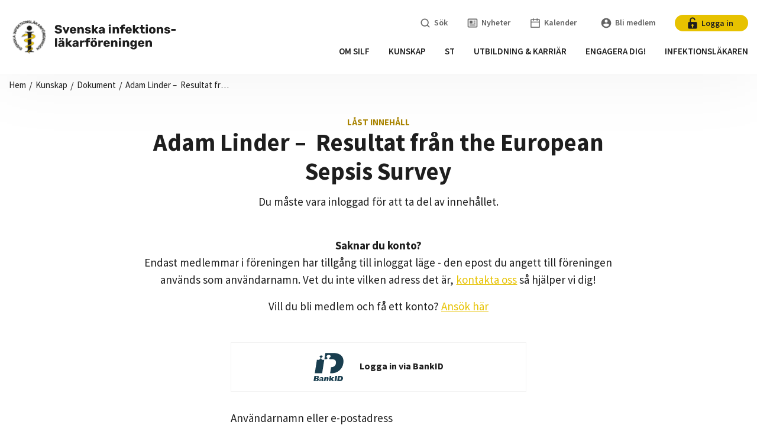

--- FILE ---
content_type: text/html; charset=UTF-8
request_url: https://infektion.net/dokument/adam-linder-resultat-fran-the-europeansepsis-survey/
body_size: 84798
content:
<!DOCTYPE html>
<html class="no-js" lang="sv">
  <head>
	<meta charset="UTF-8">
	<meta http-equiv="X-UA-Compatible" content="IE=edge">
	<meta name="viewport" content="width=device-width, initial-scale=1">
	
	<script id="CookieConsent" src="https://policy.app.cookieinformation.com/uc.js"
    data-culture="SV" data-gcm-version="2.0" type="text/javascript"></script>

	<title>Adam Linder -  Resultat från the European Sepsis Survey - Infektion.net</title>
	
	<link rel="pingback" href="https://infektion.net/xmlrpc.php">
	
  <link href="/wp-content/themes/foreningsplattform-infektion/public/app.css?801200483d741898c23c" rel="stylesheet">

	<link rel="preconnect" href="https://fonts.googleapis.com">
	<link rel="preconnect" href="https://fonts.gstatic.com" crossorigin>
	<script src="https://maps.googleapis.com/maps/api/js?key=AIzaSyB0TP4tU9ZX8uqCFRZmgZbNwfbLf7MNmI8"></script>

	<!-- The above 3 meta tags *must* come first in the head; any other head content must come *after* these tags... -->
	<script>window.themeUrl='https://infektion.net/wp-content/themes/foreningsplattform-infektion';</script>
	<script>
	/*! modernizr 3.5.0 (Custom Build) | MIT *
	* https://modernizr.com/download/?-setclasses-shiv !*/
	!function(e,n,t){function a(e,n){return typeof e===n}function o(){var e,n,t,o,r,c,l;for(var f in s)if(s.hasOwnProperty(f)){if(e=[],n=s[f],n.name&&(e.push(n.name.toLowerCase()),n.options&&n.options.aliases&&n.options.aliases.length))for(t=0;t<n.options.aliases.length;t++)e.push(n.options.aliases[t].toLowerCase());for(o=a(n.fn,"function")?n.fn():n.fn,r=0;r<e.length;r++)c=e[r],l=c.split("."),1===l.length?Modernizr[l[0]]=o:(!Modernizr[l[0]]||Modernizr[l[0]]instanceof Boolean||(Modernizr[l[0]]=new Boolean(Modernizr[l[0]])),Modernizr[l[0]][l[1]]=o),i.push((o?"":"no-")+l.join("-"))}}function r(e){var n=l.className,t=Modernizr._config.classPrefix||"";if(f&&(n=n.baseVal),Modernizr._config.enableJSClass){var a=new RegExp("(^|\\s)"+t+"no-js(\\s|$)");n=n.replace(a,"$1"+t+"js$2")}Modernizr._config.enableClasses&&(n+=" "+t+e.join(" "+t),f?l.className.baseVal=n:l.className=n)}var i=[],s=[],c={_version:"3.5.0",_config:{classPrefix:"",enableClasses:!0,enableJSClass:!0,usePrefixes:!0},_q:[],on:function(e,n){var t=this;setTimeout(function(){n(t[e])},0)},addTest:function(e,n,t){s.push({name:e,fn:n,options:t})},addAsyncTest:function(e){s.push({name:null,fn:e})}},Modernizr=function(){};Modernizr.prototype=c,Modernizr=new Modernizr;var l=n.documentElement,f="svg"===l.nodeName.toLowerCase();f||!function(e,n){function t(e,n){var t=e.createElement("p"),a=e.getElementsByTagName("head")[0]||e.documentElement;return t.innerHTML="x<style>"+n+"</style>",a.insertBefore(t.lastChild,a.firstChild)}function a(){var e=E.elements;return"string"==typeof e?e.split(" "):e}function o(e,n){var t=E.elements;"string"!=typeof t&&(t=t.join(" ")),"string"!=typeof e&&(e=e.join(" ")),E.elements=t+" "+e,l(n)}function r(e){var n=y[e[g]];return n||(n={},v++,e[g]=v,y[v]=n),n}function i(e,t,a){if(t||(t=n),u)return t.createElement(e);a||(a=r(t));var o;return o=a.cache[e]?a.cache[e].cloneNode():p.test(e)?(a.cache[e]=a.createElem(e)).cloneNode():a.createElem(e),!o.canHaveChildren||h.test(e)||o.tagUrn?o:a.frag.appendChild(o)}function s(e,t){if(e||(e=n),u)return e.createDocumentFragment();t=t||r(e);for(var o=t.frag.cloneNode(),i=0,s=a(),c=s.length;c>i;i++)o.createElement(s[i]);return o}function c(e,n){n.cache||(n.cache={},n.createElem=e.createElement,n.createFrag=e.createDocumentFragment,n.frag=n.createFrag()),e.createElement=function(t){return E.shivMethods?i(t,e,n):n.createElem(t)},e.createDocumentFragment=Function("h,f","return function(){var n=f.cloneNode(),c=n.createElement;h.shivMethods&&("+a().join().replace(/[\w\-:]+/g,function(e){return n.createElem(e),n.frag.createElement(e),'c("'+e+'")'})+");return n}")(E,n.frag)}function l(e){e||(e=n);var a=r(e);return!E.shivCSS||f||a.hasCSS||(a.hasCSS=!!t(e,"article,aside,dialog,figcaption,figure,footer,header,hgroup,main,nav,section{display:block}mark{background:#FF0;color:#000}template{display:none}")),u||c(e,a),e}var f,u,d="3.7.3",m=e.html5||{},h=/^<|^(?:button|map|select|textarea|object|iframe|option|optgroup)$/i,p=/^(?:a|b|code|div|fieldset|h1|h2|h3|h4|h5|h6|i|label|li|ol|p|q|span|strong|style|table|tbody|td|th|tr|ul)$/i,g="_html5shiv",v=0,y={};!function(){try{var e=n.createElement("a");e.innerHTML="<xyz></xyz>",f="hidden"in e,u=1==e.childNodes.length||function(){n.createElement("a");var e=n.createDocumentFragment();return"undefined"==typeof e.cloneNode||"undefined"==typeof e.createDocumentFragment||"undefined"==typeof e.createElement}()}catch(t){f=!0,u=!0}}();var E={elements:m.elements||"abbr article aside audio bdi canvas data datalist details dialog figcaption figure footer header hgroup main mark meter nav output picture progress section summary template time video",version:d,shivCSS:m.shivCSS!==!1,supportsUnknownElements:u,shivMethods:m.shivMethods!==!1,type:"default",shivDocument:l,createElement:i,createDocumentFragment:s,addElements:o};e.html5=E,l(n),"object"==typeof module&&module.exports&&(module.exports=E)}("undefined"!=typeof e?e:this,n),o(),r(i),delete c.addTest,delete c.addAsyncTest;for(var u=0;u<Modernizr._q.length;u++)Modernizr._q[u]();e.Modernizr=Modernizr}(window,document);
	</script>
	
	<script async src="" data-consent-src="https://www.googletagmanager.com/gtag/js?id=G-R7RHNJGDTT" data-category-consent="cookie_cat_statistic"></script>  
	<script>
    window.addEventListener('CookieInformationConsentGiven', function(event) {
        if (CookieInformation.getConsentGivenFor('cookie_cat_statistic')) {
			window.dataLayer = window.dataLayer || [];
			function gtag(){dataLayer.push(arguments);}
			gtag('js', new Date());

			gtag('config', 'G-R7RHNJGDTT');

			}
		}, false); 
	</script>

	<!-- HTML5 shim and Respond.js for IE8 support of HTML5 elements and media queries -->
	<!-- WARNING: Respond.js doesn't work if you view the page via file:// -->
	<!--[if lt IE 9]>
	  <script src="https://oss.maxcdn.com/html5shiv/3.7.2/html5shiv.min.js"></script>
	  <script src="https://oss.maxcdn.com/respond/1.4.2/respond.min.js"></script>
	<![endif]-->

	<meta name='robots' content='index, follow, max-image-preview:large, max-snippet:-1, max-video-preview:-1' />

	<!-- This site is optimized with the Yoast SEO plugin v26.2 - https://yoast.com/wordpress/plugins/seo/ -->
	<link rel="canonical" href="https://infektion.net/dokument/adam-linder-resultat-fran-the-europeansepsis-survey/" />
	<meta property="og:locale" content="sv_SE" />
	<meta property="og:type" content="article" />
	<meta property="og:title" content="Adam Linder -  Resultat från the European Sepsis Survey - Infektion.net" />
	<meta property="og:description" content="Låst innehåll Adam Linder &#8211;  Resultat från the European Sepsis Survey Du måste vara inloggad för att ta del av innehållet. Saknar du konto? Endast medlemmar i föreningen har tillgång till inloggat läge - den epost du angett till föreningen används som användarnamn. Vet du inte vilken adress det är, kontakta oss så hjälper vi [&hellip;]" />
	<meta property="og:url" content="https://infektion.net/dokument/adam-linder-resultat-fran-the-europeansepsis-survey/" />
	<meta property="og:site_name" content="Infektion.net" />
	<meta property="article:modified_time" content="2023-06-15T11:12:11+00:00" />
	<meta name="twitter:card" content="summary_large_image" />
	<script type="application/ld+json" class="yoast-schema-graph">{"@context":"https://schema.org","@graph":[{"@type":"WebPage","@id":"https://infektion.net/dokument/adam-linder-resultat-fran-the-europeansepsis-survey/","url":"https://infektion.net/dokument/adam-linder-resultat-fran-the-europeansepsis-survey/","name":"Adam Linder -  Resultat från the European Sepsis Survey - Infektion.net","isPartOf":{"@id":"https://infektion.net/#website"},"datePublished":"2023-06-15T11:11:55+00:00","dateModified":"2023-06-15T11:12:11+00:00","breadcrumb":{"@id":"https://infektion.net/dokument/adam-linder-resultat-fran-the-europeansepsis-survey/#breadcrumb"},"inLanguage":"sv-SE","potentialAction":[{"@type":"ReadAction","target":["https://infektion.net/dokument/adam-linder-resultat-fran-the-europeansepsis-survey/"]}]},{"@type":"BreadcrumbList","@id":"https://infektion.net/dokument/adam-linder-resultat-fran-the-europeansepsis-survey/#breadcrumb","itemListElement":[{"@type":"ListItem","position":1,"name":"Hem","item":"https://infektion.net/"},{"@type":"ListItem","position":2,"name":"Adam Linder &#8211;  Resultat från the European Sepsis Survey"}]},{"@type":"WebSite","@id":"https://infektion.net/#website","url":"https://infektion.net/","name":"Infektion.net","description":"Svenska Infektionsläkarföreningen","publisher":{"@id":"https://infektion.net/#organization"},"potentialAction":[{"@type":"SearchAction","target":{"@type":"EntryPoint","urlTemplate":"https://infektion.net/?s={search_term_string}"},"query-input":{"@type":"PropertyValueSpecification","valueRequired":true,"valueName":"search_term_string"}}],"inLanguage":"sv-SE"},{"@type":"Organization","@id":"https://infektion.net/#organization","name":"Infektion.net","url":"https://infektion.net/","logo":{"@type":"ImageObject","inLanguage":"sv-SE","@id":"https://infektion.net/#/schema/logo/image/","url":"https://infektion.net/wp-content/uploads/2023/05/cropped-infektionslakarfor_logga_jpg_stor.png","contentUrl":"https://infektion.net/wp-content/uploads/2023/05/cropped-infektionslakarfor_logga_jpg_stor.png","width":512,"height":512,"caption":"Infektion.net"},"image":{"@id":"https://infektion.net/#/schema/logo/image/"}}]}</script>
	<!-- / Yoast SEO plugin. -->


<link rel='dns-prefetch' href='//static.addtoany.com' />
<link rel="alternate" title="oEmbed (JSON)" type="application/json+oembed" href="https://infektion.net/wp-json/oembed/1.0/embed?url=https%3A%2F%2Finfektion.net%2Fdokument%2Fadam-linder-resultat-fran-the-europeansepsis-survey%2F" />
<link rel="alternate" title="oEmbed (XML)" type="text/xml+oembed" href="https://infektion.net/wp-json/oembed/1.0/embed?url=https%3A%2F%2Finfektion.net%2Fdokument%2Fadam-linder-resultat-fran-the-europeansepsis-survey%2F&#038;format=xml" />
		<style>
			.lazyload,
			.lazyloading {
				max-width: 100%;
			}
		</style>
		<!-- infektion.net is managing ads with Advanced Ads 1.56.1 – https://wpadvancedads.com/ --><script id="foren-ready">
			window.advanced_ads_ready=function(e,a){a=a||"complete";var d=function(e){return"interactive"===a?"loading"!==e:"complete"===e};d(document.readyState)?e():document.addEventListener("readystatechange",(function(a){d(a.target.readyState)&&e()}),{once:"interactive"===a})},window.advanced_ads_ready_queue=window.advanced_ads_ready_queue||[];		</script>
		<style id='wp-img-auto-sizes-contain-inline-css' type='text/css'>
img:is([sizes=auto i],[sizes^="auto," i]){contain-intrinsic-size:3000px 1500px}
/*# sourceURL=wp-img-auto-sizes-contain-inline-css */
</style>
<style id='wp-block-library-inline-css' type='text/css'>
:root{--wp-block-synced-color:#7a00df;--wp-block-synced-color--rgb:122,0,223;--wp-bound-block-color:var(--wp-block-synced-color);--wp-editor-canvas-background:#ddd;--wp-admin-theme-color:#007cba;--wp-admin-theme-color--rgb:0,124,186;--wp-admin-theme-color-darker-10:#006ba1;--wp-admin-theme-color-darker-10--rgb:0,107,160.5;--wp-admin-theme-color-darker-20:#005a87;--wp-admin-theme-color-darker-20--rgb:0,90,135;--wp-admin-border-width-focus:2px}@media (min-resolution:192dpi){:root{--wp-admin-border-width-focus:1.5px}}.wp-element-button{cursor:pointer}:root .has-very-light-gray-background-color{background-color:#eee}:root .has-very-dark-gray-background-color{background-color:#313131}:root .has-very-light-gray-color{color:#eee}:root .has-very-dark-gray-color{color:#313131}:root .has-vivid-green-cyan-to-vivid-cyan-blue-gradient-background{background:linear-gradient(135deg,#00d084,#0693e3)}:root .has-purple-crush-gradient-background{background:linear-gradient(135deg,#34e2e4,#4721fb 50%,#ab1dfe)}:root .has-hazy-dawn-gradient-background{background:linear-gradient(135deg,#faaca8,#dad0ec)}:root .has-subdued-olive-gradient-background{background:linear-gradient(135deg,#fafae1,#67a671)}:root .has-atomic-cream-gradient-background{background:linear-gradient(135deg,#fdd79a,#004a59)}:root .has-nightshade-gradient-background{background:linear-gradient(135deg,#330968,#31cdcf)}:root .has-midnight-gradient-background{background:linear-gradient(135deg,#020381,#2874fc)}:root{--wp--preset--font-size--normal:16px;--wp--preset--font-size--huge:42px}.has-regular-font-size{font-size:1em}.has-larger-font-size{font-size:2.625em}.has-normal-font-size{font-size:var(--wp--preset--font-size--normal)}.has-huge-font-size{font-size:var(--wp--preset--font-size--huge)}.has-text-align-center{text-align:center}.has-text-align-left{text-align:left}.has-text-align-right{text-align:right}.has-fit-text{white-space:nowrap!important}#end-resizable-editor-section{display:none}.aligncenter{clear:both}.items-justified-left{justify-content:flex-start}.items-justified-center{justify-content:center}.items-justified-right{justify-content:flex-end}.items-justified-space-between{justify-content:space-between}.screen-reader-text{border:0;clip-path:inset(50%);height:1px;margin:-1px;overflow:hidden;padding:0;position:absolute;width:1px;word-wrap:normal!important}.screen-reader-text:focus{background-color:#ddd;clip-path:none;color:#444;display:block;font-size:1em;height:auto;left:5px;line-height:normal;padding:15px 23px 14px;text-decoration:none;top:5px;width:auto;z-index:100000}html :where(.has-border-color){border-style:solid}html :where([style*=border-top-color]){border-top-style:solid}html :where([style*=border-right-color]){border-right-style:solid}html :where([style*=border-bottom-color]){border-bottom-style:solid}html :where([style*=border-left-color]){border-left-style:solid}html :where([style*=border-width]){border-style:solid}html :where([style*=border-top-width]){border-top-style:solid}html :where([style*=border-right-width]){border-right-style:solid}html :where([style*=border-bottom-width]){border-bottom-style:solid}html :where([style*=border-left-width]){border-left-style:solid}html :where(img[class*=wp-image-]){height:auto;max-width:100%}:where(figure){margin:0 0 1em}html :where(.is-position-sticky){--wp-admin--admin-bar--position-offset:var(--wp-admin--admin-bar--height,0px)}@media screen and (max-width:600px){html :where(.is-position-sticky){--wp-admin--admin-bar--position-offset:0px}}

/*# sourceURL=wp-block-library-inline-css */
</style><style id='global-styles-inline-css' type='text/css'>
:root{--wp--preset--aspect-ratio--square: 1;--wp--preset--aspect-ratio--4-3: 4/3;--wp--preset--aspect-ratio--3-4: 3/4;--wp--preset--aspect-ratio--3-2: 3/2;--wp--preset--aspect-ratio--2-3: 2/3;--wp--preset--aspect-ratio--16-9: 16/9;--wp--preset--aspect-ratio--9-16: 9/16;--wp--preset--color--black: #000000;--wp--preset--color--cyan-bluish-gray: #abb8c3;--wp--preset--color--white: #ffffff;--wp--preset--color--pale-pink: #f78da7;--wp--preset--color--vivid-red: #cf2e2e;--wp--preset--color--luminous-vivid-orange: #ff6900;--wp--preset--color--luminous-vivid-amber: #fcb900;--wp--preset--color--light-green-cyan: #7bdcb5;--wp--preset--color--vivid-green-cyan: #00d084;--wp--preset--color--pale-cyan-blue: #8ed1fc;--wp--preset--color--vivid-cyan-blue: #0693e3;--wp--preset--color--vivid-purple: #9b51e0;--wp--preset--gradient--vivid-cyan-blue-to-vivid-purple: linear-gradient(135deg,rgb(6,147,227) 0%,rgb(155,81,224) 100%);--wp--preset--gradient--light-green-cyan-to-vivid-green-cyan: linear-gradient(135deg,rgb(122,220,180) 0%,rgb(0,208,130) 100%);--wp--preset--gradient--luminous-vivid-amber-to-luminous-vivid-orange: linear-gradient(135deg,rgb(252,185,0) 0%,rgb(255,105,0) 100%);--wp--preset--gradient--luminous-vivid-orange-to-vivid-red: linear-gradient(135deg,rgb(255,105,0) 0%,rgb(207,46,46) 100%);--wp--preset--gradient--very-light-gray-to-cyan-bluish-gray: linear-gradient(135deg,rgb(238,238,238) 0%,rgb(169,184,195) 100%);--wp--preset--gradient--cool-to-warm-spectrum: linear-gradient(135deg,rgb(74,234,220) 0%,rgb(151,120,209) 20%,rgb(207,42,186) 40%,rgb(238,44,130) 60%,rgb(251,105,98) 80%,rgb(254,248,76) 100%);--wp--preset--gradient--blush-light-purple: linear-gradient(135deg,rgb(255,206,236) 0%,rgb(152,150,240) 100%);--wp--preset--gradient--blush-bordeaux: linear-gradient(135deg,rgb(254,205,165) 0%,rgb(254,45,45) 50%,rgb(107,0,62) 100%);--wp--preset--gradient--luminous-dusk: linear-gradient(135deg,rgb(255,203,112) 0%,rgb(199,81,192) 50%,rgb(65,88,208) 100%);--wp--preset--gradient--pale-ocean: linear-gradient(135deg,rgb(255,245,203) 0%,rgb(182,227,212) 50%,rgb(51,167,181) 100%);--wp--preset--gradient--electric-grass: linear-gradient(135deg,rgb(202,248,128) 0%,rgb(113,206,126) 100%);--wp--preset--gradient--midnight: linear-gradient(135deg,rgb(2,3,129) 0%,rgb(40,116,252) 100%);--wp--preset--font-size--small: 13px;--wp--preset--font-size--medium: 20px;--wp--preset--font-size--large: 36px;--wp--preset--font-size--x-large: 42px;--wp--preset--spacing--20: 0.44rem;--wp--preset--spacing--30: 0.67rem;--wp--preset--spacing--40: 1rem;--wp--preset--spacing--50: 1.5rem;--wp--preset--spacing--60: 2.25rem;--wp--preset--spacing--70: 3.38rem;--wp--preset--spacing--80: 5.06rem;--wp--preset--shadow--natural: 6px 6px 9px rgba(0, 0, 0, 0.2);--wp--preset--shadow--deep: 12px 12px 50px rgba(0, 0, 0, 0.4);--wp--preset--shadow--sharp: 6px 6px 0px rgba(0, 0, 0, 0.2);--wp--preset--shadow--outlined: 6px 6px 0px -3px rgb(255, 255, 255), 6px 6px rgb(0, 0, 0);--wp--preset--shadow--crisp: 6px 6px 0px rgb(0, 0, 0);}:where(.is-layout-flex){gap: 0.5em;}:where(.is-layout-grid){gap: 0.5em;}body .is-layout-flex{display: flex;}.is-layout-flex{flex-wrap: wrap;align-items: center;}.is-layout-flex > :is(*, div){margin: 0;}body .is-layout-grid{display: grid;}.is-layout-grid > :is(*, div){margin: 0;}:where(.wp-block-columns.is-layout-flex){gap: 2em;}:where(.wp-block-columns.is-layout-grid){gap: 2em;}:where(.wp-block-post-template.is-layout-flex){gap: 1.25em;}:where(.wp-block-post-template.is-layout-grid){gap: 1.25em;}.has-black-color{color: var(--wp--preset--color--black) !important;}.has-cyan-bluish-gray-color{color: var(--wp--preset--color--cyan-bluish-gray) !important;}.has-white-color{color: var(--wp--preset--color--white) !important;}.has-pale-pink-color{color: var(--wp--preset--color--pale-pink) !important;}.has-vivid-red-color{color: var(--wp--preset--color--vivid-red) !important;}.has-luminous-vivid-orange-color{color: var(--wp--preset--color--luminous-vivid-orange) !important;}.has-luminous-vivid-amber-color{color: var(--wp--preset--color--luminous-vivid-amber) !important;}.has-light-green-cyan-color{color: var(--wp--preset--color--light-green-cyan) !important;}.has-vivid-green-cyan-color{color: var(--wp--preset--color--vivid-green-cyan) !important;}.has-pale-cyan-blue-color{color: var(--wp--preset--color--pale-cyan-blue) !important;}.has-vivid-cyan-blue-color{color: var(--wp--preset--color--vivid-cyan-blue) !important;}.has-vivid-purple-color{color: var(--wp--preset--color--vivid-purple) !important;}.has-black-background-color{background-color: var(--wp--preset--color--black) !important;}.has-cyan-bluish-gray-background-color{background-color: var(--wp--preset--color--cyan-bluish-gray) !important;}.has-white-background-color{background-color: var(--wp--preset--color--white) !important;}.has-pale-pink-background-color{background-color: var(--wp--preset--color--pale-pink) !important;}.has-vivid-red-background-color{background-color: var(--wp--preset--color--vivid-red) !important;}.has-luminous-vivid-orange-background-color{background-color: var(--wp--preset--color--luminous-vivid-orange) !important;}.has-luminous-vivid-amber-background-color{background-color: var(--wp--preset--color--luminous-vivid-amber) !important;}.has-light-green-cyan-background-color{background-color: var(--wp--preset--color--light-green-cyan) !important;}.has-vivid-green-cyan-background-color{background-color: var(--wp--preset--color--vivid-green-cyan) !important;}.has-pale-cyan-blue-background-color{background-color: var(--wp--preset--color--pale-cyan-blue) !important;}.has-vivid-cyan-blue-background-color{background-color: var(--wp--preset--color--vivid-cyan-blue) !important;}.has-vivid-purple-background-color{background-color: var(--wp--preset--color--vivid-purple) !important;}.has-black-border-color{border-color: var(--wp--preset--color--black) !important;}.has-cyan-bluish-gray-border-color{border-color: var(--wp--preset--color--cyan-bluish-gray) !important;}.has-white-border-color{border-color: var(--wp--preset--color--white) !important;}.has-pale-pink-border-color{border-color: var(--wp--preset--color--pale-pink) !important;}.has-vivid-red-border-color{border-color: var(--wp--preset--color--vivid-red) !important;}.has-luminous-vivid-orange-border-color{border-color: var(--wp--preset--color--luminous-vivid-orange) !important;}.has-luminous-vivid-amber-border-color{border-color: var(--wp--preset--color--luminous-vivid-amber) !important;}.has-light-green-cyan-border-color{border-color: var(--wp--preset--color--light-green-cyan) !important;}.has-vivid-green-cyan-border-color{border-color: var(--wp--preset--color--vivid-green-cyan) !important;}.has-pale-cyan-blue-border-color{border-color: var(--wp--preset--color--pale-cyan-blue) !important;}.has-vivid-cyan-blue-border-color{border-color: var(--wp--preset--color--vivid-cyan-blue) !important;}.has-vivid-purple-border-color{border-color: var(--wp--preset--color--vivid-purple) !important;}.has-vivid-cyan-blue-to-vivid-purple-gradient-background{background: var(--wp--preset--gradient--vivid-cyan-blue-to-vivid-purple) !important;}.has-light-green-cyan-to-vivid-green-cyan-gradient-background{background: var(--wp--preset--gradient--light-green-cyan-to-vivid-green-cyan) !important;}.has-luminous-vivid-amber-to-luminous-vivid-orange-gradient-background{background: var(--wp--preset--gradient--luminous-vivid-amber-to-luminous-vivid-orange) !important;}.has-luminous-vivid-orange-to-vivid-red-gradient-background{background: var(--wp--preset--gradient--luminous-vivid-orange-to-vivid-red) !important;}.has-very-light-gray-to-cyan-bluish-gray-gradient-background{background: var(--wp--preset--gradient--very-light-gray-to-cyan-bluish-gray) !important;}.has-cool-to-warm-spectrum-gradient-background{background: var(--wp--preset--gradient--cool-to-warm-spectrum) !important;}.has-blush-light-purple-gradient-background{background: var(--wp--preset--gradient--blush-light-purple) !important;}.has-blush-bordeaux-gradient-background{background: var(--wp--preset--gradient--blush-bordeaux) !important;}.has-luminous-dusk-gradient-background{background: var(--wp--preset--gradient--luminous-dusk) !important;}.has-pale-ocean-gradient-background{background: var(--wp--preset--gradient--pale-ocean) !important;}.has-electric-grass-gradient-background{background: var(--wp--preset--gradient--electric-grass) !important;}.has-midnight-gradient-background{background: var(--wp--preset--gradient--midnight) !important;}.has-small-font-size{font-size: var(--wp--preset--font-size--small) !important;}.has-medium-font-size{font-size: var(--wp--preset--font-size--medium) !important;}.has-large-font-size{font-size: var(--wp--preset--font-size--large) !important;}.has-x-large-font-size{font-size: var(--wp--preset--font-size--x-large) !important;}
/*# sourceURL=global-styles-inline-css */
</style>

<style id='classic-theme-styles-inline-css' type='text/css'>
/*! This file is auto-generated */
.wp-block-button__link{color:#fff;background-color:#32373c;border-radius:9999px;box-shadow:none;text-decoration:none;padding:calc(.667em + 2px) calc(1.333em + 2px);font-size:1.125em}.wp-block-file__button{background:#32373c;color:#fff;text-decoration:none}
/*# sourceURL=/wp-includes/css/classic-themes.min.css */
</style>
<link rel='stylesheet'  href='https://infektion.net/wp-content/plugins/theme-my-login/assets/styles/theme-my-login.min.css?ver=7.1.14' type='text/css' media='all' />
<link rel='stylesheet'  href='https://infektion.net/wp-content/plugins/tablepress/css/build/default.css?ver=3.2.5' type='text/css' media='all' />
<link rel='stylesheet'  href='https://infektion.net/wp-content/plugins/add-to-any/addtoany.min.css?ver=1.16' type='text/css' media='all' />
<script type="text/javascript" src="https://infektion.net/wp-includes/js/jquery/jquery.min.js?ver=3.7.1" id="jquery-core-js"></script>
<script type="text/javascript" src="https://infektion.net/wp-includes/js/jquery/jquery-migrate.min.js?ver=3.4.1" id="jquery-migrate-js"></script>
<script type="text/javascript" id="file_uploads_nfpluginsettings-js-extra">
/* <![CDATA[ */
var params = {"clearLogRestUrl":"https://infektion.net/wp-json/nf-file-uploads/debug-log/delete-all","clearLogButtonId":"file_uploads_clear_debug_logger","downloadLogRestUrl":"https://infektion.net/wp-json/nf-file-uploads/debug-log/get-all","downloadLogButtonId":"file_uploads_download_debug_logger"};
//# sourceURL=file_uploads_nfpluginsettings-js-extra
/* ]]> */
</script>
<script type="text/javascript" src="https://infektion.net/wp-content/plugins/ninja-forms-uploads/assets/js/nfpluginsettings.js?ver=3.3.23" id="file_uploads_nfpluginsettings-js"></script>
<script type="text/javascript" id="addtoany-core-js-before">
/* <![CDATA[ */
window.a2a_config=window.a2a_config||{};a2a_config.callbacks=[];a2a_config.overlays=[];a2a_config.templates={};a2a_localize = {
	Share: "Dela",
	Save: "Spara",
	Subscribe: "Prenumerera",
	Email: "E-post",
	Bookmark: "Bokmärk",
	ShowAll: "Visa alla",
	ShowLess: "Visa färre",
	FindServices: "Hitta tjänst(er)",
	FindAnyServiceToAddTo: "Hitta direkt en tjänst att lägga till",
	PoweredBy: "Drivs av",
	ShareViaEmail: "Dela via e-post",
	SubscribeViaEmail: "Prenumerera via e-post",
	BookmarkInYourBrowser: "Lägg till som bokmärke i din webbläsare",
	BookmarkInstructions: "Tryck Ctrl+D eller \u2318+D för att lägga till denna sida som bokmärke",
	AddToYourFavorites: "Lägg till i dina favoriter",
	SendFromWebOrProgram: "Skicka från valfri e-postadress eller e-postprogram",
	EmailProgram: "E-postprogram",
	More: "Mer&#8230;",
	ThanksForSharing: "Tack för att du delar!",
	ThanksForFollowing: "Tack för att du följer!"
};


//# sourceURL=addtoany-core-js-before
/* ]]> */
</script>
<script type="text/javascript" defer src="https://static.addtoany.com/menu/page.js" id="addtoany-core-js"></script>
<script type="text/javascript" defer src="https://infektion.net/wp-content/plugins/add-to-any/addtoany.min.js?ver=1.1" id="addtoany-jquery-js"></script>
<script type="text/javascript" id="advanced-ads-advanced-js-js-extra">
/* <![CDATA[ */
var advads_options = {"blog_id":"1","privacy":{"enabled":false,"state":"not_needed"}};
//# sourceURL=advanced-ads-advanced-js-js-extra
/* ]]> */
</script>
<script type="text/javascript" src="https://infektion.net/wp-content/plugins/advanced-ads/public/assets/js/advanced.min.js?ver=1.56.1" id="advanced-ads-advanced-js-js"></script>
<script type="text/javascript" id="ajax-script-js-extra">
/* <![CDATA[ */
var my_ajax_object = {"ajax_url":"https://infektion.net/wp-admin/admin-ajax.php"};
//# sourceURL=ajax-script-js-extra
/* ]]> */
</script>
<script type="text/javascript" src="https://infektion.net/wp-content/themes/foreningsplattform-infektion/assets/js/util/ajax.js?ver=6.9" id="ajax-script-js"></script>
<link rel="https://api.w.org/" href="https://infektion.net/wp-json/" /><link rel="alternate" title="JSON" type="application/json" href="https://infektion.net/wp-json/wp/v2/documents/5634" /><link rel="EditURI" type="application/rsd+xml" title="RSD" href="https://infektion.net/xmlrpc.php?rsd" />
<meta name="generator" content="WordPress 6.9" />
<link rel='shortlink' href='https://infektion.net/?p=5634' />
		<script>
			document.documentElement.className = document.documentElement.className.replace('no-js', 'js');
		</script>
				<style>
			.no-js img.lazyload {
				display: none;
			}

			figure.wp-block-image img.lazyloading {
				min-width: 150px;
			}

			.lazyload,
			.lazyloading {
				--smush-placeholder-width: 100px;
				--smush-placeholder-aspect-ratio: 1/1;
				width: var(--smush-image-width, var(--smush-placeholder-width)) !important;
				aspect-ratio: var(--smush-image-aspect-ratio, var(--smush-placeholder-aspect-ratio)) !important;
			}

						.lazyload, .lazyloading {
				opacity: 0;
			}

			.lazyloaded {
				opacity: 1;
				transition: opacity 400ms;
				transition-delay: 0ms;
			}

					</style>
		<script type="text/javascript">
		var advadsCfpQueue = [];
		var advadsCfpAd = function( adID ){
			if ( 'undefined' == typeof advadsProCfp ) { advadsCfpQueue.push( adID ) } else { advadsProCfp.addElement( adID ) }
		};
		</script>
		<link rel="icon" href="https://infektion.net/wp-content/uploads/2023/05/cropped-infektionslakarfor_logga_jpg_stor-32x32.png" sizes="32x32" />
<link rel="icon" href="https://infektion.net/wp-content/uploads/2023/05/cropped-infektionslakarfor_logga_jpg_stor-192x192.png" sizes="192x192" />
<link rel="apple-touch-icon" href="https://infektion.net/wp-content/uploads/2023/05/cropped-infektionslakarfor_logga_jpg_stor-180x180.png" />
<meta name="msapplication-TileImage" content="https://infektion.net/wp-content/uploads/2023/05/cropped-infektionslakarfor_logga_jpg_stor-270x270.png" />
		<style type="text/css" id="wp-custom-css">
			.page-id-2453 .cypress-shortcode {
	overflow: scroll;
}		</style>
			<!-- HTML blocks head -->
			<!-- end HTML blocks head -->
  </head>
    <body data-rsssl=1 class="wp-singular documents-template-default single single-documents postid-5634 wp-theme-foreningsplattform-infektion  page-adam-linder-resultat-fran-the-europeansepsis-survey aa-prefix-foren-" class="cypress-wrapper">

<main class="cypress-wrapper" id="cypress-wrapper">
		
	<div class="off-canvas position-top" id="offCanvas" data-off-canvas data-transition="overlap">
					
<div class="cypress-offcanvas">
			<ul class="offcanvas-primary-menu offcanvas-menu vertical menu drilldown" data-drilldown data-back-button="&lt;li class&#x3D;&quot;js-drilldown-back&quot;&gt;&lt;a tabindex&#x3D;&quot;0&quot;&gt;Tillbaka&lt;/a&gt;&lt;/li&gt;">
							<li>
												<a class="menu-item menu-item menu-item-type-post_type menu-item-object-page menu-item-1612 menu-item-has-children standard" href="https://infektion.net/om-foreningen/om-silf/">
				<span>Om SILF</span>
	</a>

						<ul class="sub-menu menu vertical nested">

																							<li>
										<a class="menu-item menu_subtitle menu-item menu-item-type-custom menu-item-object-custom menu-item-1613 standard" href="">
				<span>Om föreningen</span>
	</a>


																	</li>
																							<li>
										<a class="menu-item menu-item menu-item-type-post_type menu-item-object-page menu-item-1611 standard" href="https://infektion.net/om-foreningen/">
				<span>Om SILF</span>
	</a>


																	</li>
																							<li>
										<a class="menu-item menu-item menu-item-type-post_type menu-item-object-page menu-item-1619 standard" href="https://infektion.net/om-foreningen/om-silf/organisation/">
				<span>Organisation</span>
	</a>


																	</li>
																							<li>
										<a class="menu-item menu-item menu-item-type-post_type menu-item-object-page menu-item-4111 standard" href="https://infektion.net/om-foreningen/om-silf/styrelsen/">
				<span>Styrelsen</span>
	</a>


																	</li>
																							<li>
										<a class="menu-item menu-item menu-item-type-post_type menu-item-object-page menu-item-1625 standard" href="https://infektion.net/om-foreningen/om-silf/terapiomradet/">
				<span>Vår vision</span>
	</a>


																	</li>
																							<li>
										<a class="menu-item menu-item menu-item-type-post_type menu-item-object-page menu-item-4081 standard" href="https://infektion.net/om-foreningen/om-silf/posters/">
				<span>Styrelseprotokoll</span>
	</a>


																	</li>
																							<li>
										<a class="menu-item menu-item menu-item-type-post_type menu-item-object-page menu-item-7383 standard" href="https://infektion.net/om-foreningen/om-silf/policys/">
				<span>Policys</span>
	</a>


																	</li>
																							<li>
										<a class="menu-item menu-item menu-item-type-post_type menu-item-object-page menu-item-4079 standard" href="https://infektion.net/om-foreningen/om-silf/remissvar/">
				<span>Remissvar</span>
	</a>


																	</li>
																							<li>
										<a class="menu-item menu-item menu-item-type-post_type menu-item-object-page menu-item-3869 standard" href="https://infektion.net/om-foreningen/samarbeten-natverk/">
				<span>Samarbeten &#038; nätverk</span>
	</a>


																	</li>
													</ul>
									</li>
							<li>
												<a class="menu-item menu-item menu-item-type-post_type menu-item-object-page menu-item-5173 menu-item-has-children standard" href="https://infektion.net/om-foreningen/medlemsinformation/">
				<span>Medlemsinformation</span>
	</a>

						<ul class="sub-menu menu vertical nested">

																							<li>
										<a class="menu-item menu_subtitle menu-item menu-item-type-post_type menu-item-object-page menu-item-6961 standard" href="https://infektion.net/om-foreningen/medlemsinformation/">
				<span>Medlemsinformation</span>
	</a>


																	</li>
																							<li>
										<a class="menu-item menu-item menu-item-type-post_type menu-item-object-page menu-item-4092 standard" href="https://infektion.net/om-foreningen/medlemsinformation/stadgar/">
				<span>Stadgar</span>
	</a>


																	</li>
																							<li>
										<a class="menu-item menu-item menu-item-type-post_type menu-item-object-page menu-item-4084 standard" href="https://infektion.net/om-foreningen/medlemsinformation/dokument-blanketter/">
				<span>Dokument &#038; blanketter</span>
	</a>


																	</li>
																							<li>
										<a class="menu-item menu-item menu-item-type-post_type menu-item-object-page menu-item-4093 standard" href="https://infektion.net/om-foreningen/medlemsinformation/engagera-dig/">
				<span>Engagera dig!</span>
	</a>


																	</li>
																							<li>
										<a class="menu-item menu-item menu-item-type-post_type menu-item-object-page menu-item-5162 standard" href="https://infektion.net/om-foreningen/medlemsinformation/bli-medlem/">
				<span>Bli  medlem</span>
	</a>


																	</li>
													</ul>
									</li>
							<li>
												<a class="menu-item menu-item menu-item-type-post_type menu-item-object-page menu-item-1610 menu-item-has-children standard" href="https://infektion.net/kunskap-dokument/">
				<span>Kunskap</span>
	</a>

						<ul class="sub-menu menu vertical nested">

																							<li>
										<a class="menu-item menu_subtitle menu-item menu-item-type-custom menu-item-object-custom menu-item-4085 standard" href="https://infektion.net/kunskap-dokument/kunskap/">
				<span>Kunskap</span>
	</a>


																	</li>
																							<li>
										<a class="menu-item menu-item menu-item-type-post_type menu-item-object-page menu-item-4073 standard" href="https://infektion.net/kunskap-dokument/kunskap/vardprogram/">
				<span>Vårdprogram</span>
	</a>


																	</li>
																							<li>
										<a class="menu-item menu-item menu-item-type-post_type menu-item-object-page menu-item-4072 standard" href="https://infektion.net/kunskap-dokument/kunskap/riktlinjer-och-rekommendationer/">
				<span>Riktlinjer &#038; rekommendationer</span>
	</a>


																	</li>
																							<li>
										<a class="menu-item menu-item menu-item-type-post_type menu-item-object-page menu-item-7860 standard" href="https://infektion.net/kunskap-dokument/kunskap/rekommendationer-kring-vaccinationer/">
				<span>Rekommendationer kring vaccinationer</span>
	</a>


																	</li>
																							<li>
										<a class="menu-item menu-item menu-item-type-post_type menu-item-object-page menu-item-6967 standard" href="https://infektion.net/kunskap-dokument/kunskap/svim/">
				<span>SVIM</span>
	</a>


																	</li>
																							<li>
										<a class="menu-item menu-item menu-item-type-post_type menu-item-object-page menu-item-7045 standard" href="https://infektion.net/kunskap-dokument/kunskap/kloka-kliniska-val/">
				<span>Kloka kliniska val</span>
	</a>


																	</li>
																							<li>
										<a class="menu-item menu-item menu-item-type-post_type menu-item-object-page menu-item-4074 standard" href="https://infektion.net/kunskap-dokument/kunskap/lanksamlingar/">
				<span>Länksamlingar</span>
	</a>


																	</li>
																							<li>
										<a class="menu-item menu-item menu-item-type-post_type menu-item-object-page menu-item-4080 standard" href="https://infektion.net/kunskap-dokument/kunskap/kvalitetsregister/">
				<span>Kvalitetsregister</span>
	</a>


																	</li>
																							<li>
										<a class="menu-item menu-item menu-item-type-post_type menu-item-object-page menu-item-6969 standard" href="https://infektion.net/kunskap-dokument/kunskap/arkiverat/">
				<span>Arkiverat</span>
	</a>


																	</li>
																							<li>
										<a class="menu-item menu_subtitle menu-item menu-item-type-custom menu-item-object-custom menu-item-4086 standard" href="https://infektion.net/kunskap-dokument/forsking/">
				<span>Forskning</span>
	</a>


																	</li>
																							<li>
										<a class="menu-item menu-item menu-item-type-post_type menu-item-object-page menu-item-4076 standard" href="https://infektion.net/kunskap-dokument/forsking/avhandlingar-publikationer/">
				<span>Avhandlingar &#038; publikationer</span>
	</a>


																	</li>
																							<li>
										<a class="menu-item menu-item menu-item-type-post_type menu-item-object-page menu-item-5516 standard" href="https://infektion.net/kunskap-dokument/forsking/docentlistan/">
				<span>Docentlistan</span>
	</a>


																	</li>
																							<li>
										<a class="menu-item menu-item menu-item-type-custom menu-item-object-custom menu-item-6970 standard" href="https://www.sls.se/actionsweden/">
				<span>Action Sweden</span>
	</a>


																	</li>
																							<li>
										<a class="menu-item menu-item menu-item-type-post_type menu-item-object-page menu-item-6971 standard" href="https://infektion.net/kunskap-dokument/forsking/aktuella-nationella-forskningsprojekt/">
				<span>Aktuella nationella forskningsprojekt</span>
	</a>


																	</li>
																							<li>
										<a class="menu-item menu_subtitle menu-item menu-item-type-custom menu-item-object-custom menu-item-4087 standard" href="https://infektion.net/kunskap-dokument/forsking/aktuella-nationella-forskningsprojekt/">
				<span>Webbinarium & podavsnitt</span>
	</a>


																	</li>
																							<li>
										<a class="menu-item menu-item menu-item-type-post_type menu-item-object-page menu-item-4088 standard" href="https://infektion.net/kunskap-dokument/webinarium-poddavsnitt/webinarium/">
				<span>Inspelade webbinarier</span>
	</a>


																	</li>
																							<li>
										<a class="menu-item menu-item menu-item-type-post_type menu-item-object-page menu-item-4077 standard" href="https://infektion.net/kunskap-dokument/webinarium-poddavsnitt/silf-podden/">
				<span>SILF podden</span>
	</a>


																	</li>
																							<li>
										<a class="menu-item menu_subtitle menu-item menu-item-type-post_type menu-item-object-page menu-item-7915 standard" href="https://infektion.net/kunskap-dokument/grundutbildning/">
				<span>Grundutbildning</span>
	</a>


																	</li>
																							<li>
										<a class="menu-item menu-item menu-item-type-post_type menu-item-object-page menu-item-7916 standard" href="https://infektion.net/kunskap-dokument/grundutbildning/nationell-lararlista/">
				<span>Nationell lärarlista</span>
	</a>


																	</li>
																							<li>
										<a class="menu-item menu-item menu-item-type-post_type menu-item-object-page menu-item-7914 standard" href="https://infektion.net/kunskap-dokument/grundutbildning/nationellt-core-curriculum-i-infektionssjukdomar-pa-grundutbildningsniva/">
				<span>Nationellt core curriculum</span>
	</a>


																	</li>
													</ul>
									</li>
							<li>
												<a class="menu-item menu-item menu-item-type-post_type menu-item-object-page menu-item-4095 menu-item-has-children standard" href="https://infektion.net/st/">
				<span>ST</span>
	</a>

						<ul class="sub-menu menu vertical nested">

																							<li>
										<a class="menu-item menu_subtitle menu-item menu-item-type-custom menu-item-object-custom menu-item-4096 standard" href="https://infektion.net/st/st-utbildning/">
				<span>ST-utbildning</span>
	</a>


																	</li>
																							<li>
										<a class="menu-item menu-item menu-item-type-post_type menu-item-object-page menu-item-4099 standard" href="https://infektion.net/st/st-utbildning/st-kurser/">
				<span>ST kurser</span>
	</a>


																	</li>
																							<li>
										<a class="menu-item menu-item menu-item-type-post_type menu-item-object-page menu-item-4101 standard" href="https://infektion.net/st/st-utbildning/tidigare-st-skrivningar/">
				<span>Tidigare ST skrivningar</span>
	</a>


																	</li>
																							<li>
										<a class="menu-item menu-item menu-item-type-post_type menu-item-object-page menu-item-6901 standard" href="https://infektion.net/st/st-utbildning/vagledning-vid-placering-pa-akuten/">
				<span>Vägledning vid placering på akuten</span>
	</a>


																	</li>
																							<li>
										<a class="menu-item menu_subtitle menu-item menu-item-type-custom menu-item-object-custom menu-item-4097 standard" href="https://infektion.net/st/st-guider-verktyg/">
				<span>Guider & verktyg</span>
	</a>


																	</li>
																							<li>
										<a class="menu-item menu-item menu-item-type-post_type menu-item-object-page menu-item-4104 standard" href="https://infektion.net/st/st-guider-verktyg/checklistor/">
				<span>Checklistor</span>
	</a>


																	</li>
																							<li>
										<a class="menu-item menu-item menu-item-type-post_type menu-item-object-page menu-item-4105 standard" href="https://infektion.net/st/st-guider-verktyg/bedomningsmallar/">
				<span>Bedömningsmallar</span>
	</a>


																	</li>
																							<li>
										<a class="menu-item menu-item menu-item-type-post_type menu-item-object-page menu-item-4102 standard" href="https://infektion.net/st/st-guider-verktyg/malbeskrivning-bedomningsmallar/">
				<span>Målbeskrivningar</span>
	</a>


																	</li>
																							<li>
										<a class="menu-item menu-item menu-item-type-post_type menu-item-object-page menu-item-4106 standard" href="https://infektion.net/st/st-guider-verktyg/ovrigt/">
				<span>Individuella utbildningsprogram & övriga dokument</span>
	</a>


																	</li>
																							<li>
										<a class="menu-item menu_subtitle menu-item menu-item-type-custom menu-item-object-custom menu-item-4098 standard" href="https://infektion.net/st/st-natverk/">
				<span>ST-utbildningsnätverk</span>
	</a>


																	</li>
																							<li>
										<a class="menu-item menu-item menu-item-type-post_type menu-item-object-page menu-item-4103 standard" href="https://infektion.net/st/st-natverk/spuk/">
				<span>SPUK</span>
	</a>


																	</li>
																							<li>
										<a class="menu-item menu-item menu-item-type-post_type menu-item-object-page menu-item-7812 standard" href="https://infektion.net/st/st-natverk/spur/">
				<span>SPUR</span>
	</a>


																	</li>
																							<li>
										<a class="menu-item menu-item menu-item-type-post_type menu-item-object-page menu-item-4107 standard" href="https://infektion.net/st/st-natverk/kontakt-studierektorer/">
				<span>Studierektorer</span>
	</a>


																	</li>
													</ul>
									</li>
							<li>
												<a class="menu-item menu-item menu-item-type-post_type menu-item-object-page menu-item-1609 menu-item-has-children standard" href="https://infektion.net/karriar-kurser/">
				<span>Utbildning &#038; karriär</span>
	</a>

						<ul class="sub-menu menu vertical nested">

																							<li>
										<a class="menu-item menu_subtitle menu-item menu-item-type-custom menu-item-object-custom menu-item-5163 standard" href="https://infektion.net/karriar-kurser/stipendier-anslag/">
				<span>Stipendier & anslag</span>
	</a>


																	</li>
																							<li>
										<a class="menu-item menu-item menu-item-type-post_type menu-item-object-page menu-item-4050 standard" href="https://infektion.net/karriar-kurser/stipendier-anslag/">
				<span>Stipendier &#038; anslag</span>
	</a>


																	</li>
																							<li>
										<a class="menu-item menu_subtitle menu-item menu-item-type-custom menu-item-object-custom menu-item-5164 standard" href="https://infektion.net/karriar-kurser/kurser-utbildningar/">
				<span>Kurser & utbildningar</span>
	</a>


																	</li>
																							<li>
										<a class="menu-item menu-item menu-item-type-post_type menu-item-object-page menu-item-4052 standard" href="https://infektion.net/karriar-kurser/kurser-utbildningar/">
				<span>Kurser &#038; utbildningar</span>
	</a>


																	</li>
																							<li>
										<a class="menu-item menu-item menu-item-type-post_type menu-item-object-page menu-item-5167 standard" href="https://infektion.net/karriar-kurser/kurser-utbildningar/kursmaterial/">
				<span>Kursmaterial</span>
	</a>


																	</li>
																							<li>
										<a class="menu-item menu_subtitle menu-item menu-item-type-custom menu-item-object-custom menu-item-5165 standard" href="https://infektion.net/karriar-kurser/platsannonser/">
				<span>Lediga tjänster</span>
	</a>


																	</li>
																							<li>
										<a class="menu-item menu-item menu-item-type-post_type menu-item-object-page menu-item-5166 standard" href="https://infektion.net/karriar-kurser/platsannonser/foreningsuppdrag/">
				<span>Föreningsuppdrag</span>
	</a>


																	</li>
																							<li>
										<a class="menu-item menu-item menu-item-type-post_type menu-item-object-page menu-item-4057 standard" href="https://infektion.net/karriar-kurser/platsannonser/">
				<span>Platsannonser</span>
	</a>


																	</li>
													</ul>
									</li>
							<li>
												<a class="menu-item menu-item menu-item-type-post_type menu-item-object-page menu-item-4094 menu-item-has-children standard" href="https://infektion.net/tidningar/infektionslakaren/">
				<span>Infektionsläkaren</span>
	</a>

						<ul class="sub-menu menu vertical nested">

																							<li>
										<a class="menu-item menu_subtitle menu-item menu-item-type-post_type menu-item-object-page menu-item-6964 standard" href="https://infektion.net/tidningar/infektionslakaren/">
				<span>Infektionsläkaren</span>
	</a>


																	</li>
																							<li>
										<a class="menu-item menu-item menu-item-type-post_type menu-item-object-page menu-item-5172 standard" href="https://infektion.net/tidningar/infektionslakaren/">
				<span>Infektionsläkaren</span>
	</a>


																	</li>
																							<li>
										<a class="menu-item menu-item menu-item-type-post_type menu-item-object-page menu-item-5169 standard" href="https://infektion.net/tidningar/infektionslakaren/forfattaranvisningar/">
				<span>Författaranvisningar</span>
	</a>


																	</li>
																							<li>
										<a class="menu-item menu-item menu-item-type-post_type menu-item-object-page menu-item-5168 standard" href="https://infektion.net/om-foreningen/medlemsinformation/engagera-dig/bli-skribent/">
				<span>Bli skribent</span>
	</a>


																	</li>
																							<li>
										<a class="menu-item menu-item menu-item-type-post_type menu-item-object-page menu-item-5170 standard" href="https://infektion.net/tidningar/infektionslakaren/fallrapporter/">
				<span>Fallrapporter</span>
	</a>


																	</li>
																							<li>
										<a class="menu-item menu-item menu-item-type-post_type menu-item-object-page menu-item-5171 standard" href="https://infektion.net/tidningar/annonsera/">
				<span>Annonsera</span>
	</a>


																	</li>
													</ul>
									</li>
							<li>
												<a class="menu-item menu-item menu-item-type-post_type menu-item-object-page menu-item-6958 menu-item-has-children standard" href="https://infektion.net/om-foreningen/kontakt/">
				<span>Kontakt</span>
	</a>

						<ul class="sub-menu menu vertical nested">

																							<li>
										<a class="menu-item menu_subtitle menu-item menu-item-type-post_type menu-item-object-page menu-item-6960 standard" href="https://infektion.net/om-foreningen/kontakt/">
				<span>Kontakt</span>
	</a>


																	</li>
																							<li>
										<a class="menu-item menu-item menu-item-type-post_type menu-item-object-page menu-item-5157 standard" href="https://infektion.net/om-foreningen/kontakt/medlemsmatrikel/">
				<span>Medlemsmatrikel</span>
	</a>


																	</li>
																							<li>
										<a class="menu-item menu-item menu-item-type-post_type menu-item-object-page menu-item-5156 standard" href="https://infektion.net/om-foreningen/kontakt/verksamhetschefer/">
				<span>Verksamhetschefer</span>
	</a>


																	</li>
													</ul>
									</li>
							<li>
												<a class="menu-item menu-item menu-item-type-post_type menu-item-object-page menu-item-5953 standard" href="https://infektion.net/evenemang/">
				<span>Kalender</span>
	</a>

									</li>
							<li>
												<a class="menu-item menu-item menu-item-type-post_type menu-item-object-page menu-item-5954 standard" href="https://infektion.net/nyheter/">
				<span>Nyheter</span>
	</a>

									</li>
							<li>
												<a class="menu-item menu-item menu-item-type-post_type menu-item-object-page menu-item-1627 standard" href="https://infektion.net/om-foreningen/medlemsinformation/bli-medlem/">
				<span>Bli  medlem</span>
	</a>

									</li>
					</ul>
	</div>			</div>

	<div class="off-canvas-content" data-off-canvas-content>
					



<div id="cypress-searchbar" class="cypress-searchbar">
    <div class="grid-container">
        <div class="grid-x grid-margin-x align-center">
            <div class="cell">
                <form method="get" action="https://infektion.net/sok/">
                <div class="searchbar-wrapp">
                    <div class="searchfield icon icon-search">

                        <input type="search" id="site-search" name="searchword" placeholder="Vad letar du efter?" class="site-search"><button class="search-button">Sök</button>

                    </div>
                    <span class="clearSearch icon icon-close">Stäng sökfält</span>
                </div>
                </form>
            </div>
        </div>
    </div>
</div>
<header class="cypress-menu">
	<div class="grid-container flex">
		<div class="navigation-bar">
			<a class="logo" href="https://infektion.net"><img data-src="https://infektion.net/wp-content/themes/foreningsplattform-infektion/assets/img/silf_logo.svg" alt="logo" src="[data-uri]" class="lazyload"></a>


			<div class="hamburger hamburger--spin js-hamburger menu-trigger trigger-off-canvas hide-for-xxlarge" data-toggle="offCanvas">
				<div class="hamburger-box">
					<div class="hamburger-inner"></div>
				</div>
			</div>

			<div class="icon-wrapper">
				<span class="searchbarToggl search"></span>
									<a href="https://infektion.net/login/"><span class="login"></span></a>
							</div>
		</div>

		<div class="menu-wrapper show-for-xxlarge">
							<nav class="main-menu">
					<ul id="secondary-menu" class="secondary-menu">
															<li class="menu-item-wrapper">
					<a class="menu-item searchbarToggl icon icon-search menu-item menu-item-type-post_type menu-item-object-page menu-item-1497 standard" href="https://infektion.net/sok/">
							<span>Sök</span>
			</a>

			</li>
											<li class="menu-item-wrapper">
					<a class="menu-item icon icon-news menu-item menu-item-type-post_type menu-item-object-page menu-item-396 standard" href="https://infektion.net/nyheter/">
							<span>Nyheter</span>
			</a>

			</li>
											<li class="menu-item-wrapper">
					<a class="menu-item icon icon-calendar menu-item menu-item-type-post_type menu-item-object-page menu-item-395 standard" href="https://infektion.net/evenemang/">
							<span>Kalender</span>
			</a>

			</li>
											<li class="menu-item-wrapper">
					<a class="menu-item icon icon-member menu-item menu-item-type-post_type menu-item-object-page menu-item-2001 standard" href="https://infektion.net/om-foreningen/medlemsinformation/bli-medlem/">
							<span>Bli medlem</span>
			</a>

			</li>
			
						<li class="menu-item-wrapper">
															<a class="menu-item button primary rounded icon icon-open-lock" href="https://infektion.net/login/">
									<span>Logga in</span>
								</a>
													</li>
											</ul>
				</nav>
										<nav class="main-menu">
					<ul id="primary-menu" class="primary-menu">
															<li class="menu-item-wrapper has-sub-menu">
					<a class="menu-item menu-item menu-item-type-post_type menu-item-object-page menu-item-287 menu-item-has-children toplevel standard" href="https://infektion.net/om-foreningen/om-silf/">
							<span>Om SILF</span>
			</a>


				<ul class="sub-menu">

					<div class="grid-container">
						<div class="grid-x grid-margin-x">
														<div class="cell large-4">
								<li>
										<a class="menu-item menu-item menu-item-type-custom menu-item-object-custom menu-item-2312 menu-item-has-children child standard" href="https://infektion.net/om-foreningen/">
							<span>Om föreningen</span>
			</a>


																			<ul class="grandchild">
																																			<li>	<a class="menu-item menu-item menu-item-type-post_type menu-item-object-page menu-item-4998 standard" href="https://infektion.net/om-foreningen/om-silf/">
							<span>Om SILF</span>
			</a>
</li>
																																			<li>	<a class="menu-item menu-item menu-item-type-post_type menu-item-object-page menu-item-989 standard" href="https://infektion.net/om-foreningen/om-silf/organisation/">
							<span>Organisation</span>
			</a>
</li>
																																			<li>	<a class="menu-item menu-item menu-item-type-post_type menu-item-object-page menu-item-4123 standard" href="https://infektion.net/om-foreningen/om-silf/styrelsen/">
							<span>Styrelsen</span>
			</a>
</li>
																																			<li>	<a class="menu-item menu-item menu-item-type-post_type menu-item-object-page menu-item-571 standard" href="https://infektion.net/om-foreningen/om-silf/terapiomradet/">
							<span>Vår vision</span>
			</a>
</li>
																																			<li>	<a class="menu-item menu-item menu-item-type-post_type menu-item-object-page menu-item-712 standard" href="https://infektion.net/om-foreningen/om-silf/posters/">
							<span>Styrelseprotokoll</span>
			</a>
</li>
																																			<li>	<a class="menu-item menu-item menu-item-type-post_type menu-item-object-page menu-item-709 standard" href="https://infektion.net/om-foreningen/om-silf/remissvar/">
							<span>Remissvar</span>
			</a>
</li>
																																			<li>	<a class="menu-item menu-item menu-item-type-post_type menu-item-object-page menu-item-7382 standard" href="https://infektion.net/om-foreningen/om-silf/policys/">
							<span>Policys</span>
			</a>
</li>
																																			<li>	<a class="menu-item menu-item menu-item-type-post_type menu-item-object-page menu-item-3248 standard" href="https://infektion.net/om-foreningen/samarbeten-natverk/">
							<span>Samarbeten &#038; nätverk</span>
			</a>
</li>
																					</ul>
																	</li>
								</div>
														<div class="cell large-4">
								<li>
										<a class="menu-item menu-item menu-item-type-custom menu-item-object-custom menu-item-2313 menu-item-has-children child standard" href="https://infektion.net/om-foreningen/medlemsinformation/">
							<span>Medlemsinformation</span>
			</a>


																			<ul class="grandchild">
																																			<li>	<a class="menu-item menu-item menu-item-type-post_type menu-item-object-page menu-item-3250 standard" href="https://infektion.net/om-foreningen/medlemsinformation/stadgar/">
							<span>Stadgar</span>
			</a>
</li>
																																			<li>	<a class="menu-item menu-item menu-item-type-post_type menu-item-object-page menu-item-710 standard" href="https://infektion.net/om-foreningen/medlemsinformation/dokument-blanketter/">
							<span>Dokument &#038; blanketter</span>
			</a>
</li>
																																			<li>	<a class="menu-item menu-item menu-item-type-post_type menu-item-object-page menu-item-946 standard" href="https://infektion.net/om-foreningen/medlemsinformation/engagera-dig/">
							<span>Engagera dig!</span>
			</a>
</li>
																																			<li>	<a class="menu-item menu-item menu-item-type-post_type menu-item-object-page menu-item-965 standard" href="https://infektion.net/om-foreningen/medlemsinformation/bli-medlem/">
							<span>Bli  medlem</span>
			</a>
</li>
																					</ul>
																	</li>
								</div>
														<div class="cell large-4">
								<li>
										<a class="menu-item menu-item menu-item-type-post_type menu-item-object-page menu-item-6962 menu-item-has-children child standard" href="https://infektion.net/om-foreningen/kontakt/">
							<span>Kontakt</span>
			</a>


																			<ul class="grandchild">
																																			<li>	<a class="menu-item menu-item menu-item-type-post_type menu-item-object-page menu-item-1319 standard" href="https://infektion.net/om-foreningen/kontakt/">
							<span>Kontakt</span>
			</a>
</li>
																																			<li>	<a class="menu-item menu-item menu-item-type-post_type menu-item-object-page menu-item-4513 standard" href="https://infektion.net/om-foreningen/kontakt/medlemsmatrikel/">
							<span>Medlemsmatrikel</span>
			</a>
</li>
																																			<li>	<a class="menu-item menu-item menu-item-type-post_type menu-item-object-page menu-item-4512 standard" href="https://infektion.net/om-foreningen/kontakt/verksamhetschefer/">
							<span>Verksamhetschefer</span>
			</a>
</li>
																					</ul>
																	</li>
								</div>
													</div>
					</div>

				</ul>
			</li>
											<li class="menu-item-wrapper has-sub-menu">
					<a class="menu-item menu-item menu-item-type-post_type menu-item-object-page menu-item-640 menu-item-has-children toplevel standard" href="https://infektion.net/kunskap-dokument/">
							<span>Kunskap</span>
			</a>


				<ul class="sub-menu">

					<div class="grid-container">
						<div class="grid-x grid-margin-x">
														<div class="cell large-4">
								<li>
										<a class="menu-item menu-item menu-item-type-custom menu-item-object-custom menu-item-703 menu-item-has-children child standard" href="https://infektion.net/kunskap-dokument/kunskap/">
							<span>Kunskap</span>
			</a>


																			<ul class="grandchild">
																																			<li>	<a class="menu-item menu-item menu-item-type-post_type menu-item-object-page menu-item-1007 standard" href="https://infektion.net/kunskap-dokument/kunskap/vardprogram/">
							<span>Vårdprogram</span>
			</a>
</li>
																																			<li>	<a class="menu-item menu-item menu-item-type-post_type menu-item-object-page menu-item-717 standard" href="https://infektion.net/kunskap-dokument/kunskap/riktlinjer-och-rekommendationer/">
							<span>Riktlinjer &#038; rekommendationer</span>
			</a>
</li>
																																			<li>	<a class="menu-item menu-item menu-item-type-post_type menu-item-object-page menu-item-7858 standard" href="https://infektion.net/kunskap-dokument/kunskap/rekommendationer-kring-vaccinationer/">
							<span>Rekommendationer kring vaccinationer</span>
			</a>
</li>
																																			<li>	<a class="menu-item menu-item menu-item-type-post_type menu-item-object-page menu-item-706 standard" href="https://infektion.net/kunskap-dokument/kunskap/kvalitetsregister/">
							<span>Kvalitetsregister</span>
			</a>
</li>
																																			<li>	<a class="menu-item menu-item menu-item-type-post_type menu-item-object-page menu-item-6547 standard" href="https://infektion.net/kunskap-dokument/kunskap/svim/">
							<span>SVIM</span>
			</a>
</li>
																																			<li>	<a class="menu-item menu-item menu-item-type-post_type menu-item-object-page menu-item-7046 standard" href="https://infektion.net/kunskap-dokument/kunskap/kloka-kliniska-val/">
							<span>Kloka kliniska val</span>
			</a>
</li>
																																			<li>	<a class="menu-item menu-item menu-item-type-post_type menu-item-object-page menu-item-3855 standard" href="https://infektion.net/kunskap-dokument/kunskap/lanksamlingar/">
							<span>Länksamlingar</span>
			</a>
</li>
																					</ul>
																	</li>
								</div>
														<div class="cell large-4">
								<li>
										<a class="menu-item menu-item menu-item-type-post_type menu-item-object-page menu-item-5513 menu-item-has-children child standard" href="https://infektion.net/kunskap-dokument/forsking/">
							<span>Forskning</span>
			</a>


																			<ul class="grandchild">
																																			<li>	<a class="menu-item menu-item menu-item-type-post_type menu-item-object-page menu-item-707 standard" href="https://infektion.net/kunskap-dokument/forsking/avhandlingar-publikationer/">
							<span>Avhandlingar &#038; publikationer</span>
			</a>
</li>
																																			<li>	<a class="menu-item menu-item menu-item-type-post_type menu-item-object-page menu-item-5514 standard" href="https://infektion.net/kunskap-dokument/forsking/docentlistan/">
							<span>Docentlistan</span>
			</a>
</li>
																																			<li>	<a class="menu-item menu-item menu-item-type-custom menu-item-object-custom menu-item-5889 standard" href="https://www.sls.se/actionsweden/">
							<span>ACTION Sweden (forskningsnätverk)</span>
			</a>
</li>
																																			<li>	<a class="menu-item menu-item menu-item-type-post_type menu-item-object-page menu-item-5895 standard" href="https://infektion.net/kunskap-dokument/forsking/aktuella-nationella-forskningsprojekt/">
							<span>Aktuella nationella forskningsprojekt</span>
			</a>
</li>
																					</ul>
																	</li>
								</div>
														<div class="cell large-4">
								<li>
										<a class="menu-item menu-item menu-item-type-custom menu-item-object-custom menu-item-2311 menu-item-has-children child standard" href="https://infektion.net/kunskap-dokument/webinarium-poddavsnitt/">
							<span>Webbinarium & podavsnitt</span>
			</a>


																			<ul class="grandchild">
																																			<li>	<a class="menu-item menu-item menu-item-type-post_type menu-item-object-page menu-item-2310 standard" href="https://infektion.net/kunskap-dokument/webinarium-poddavsnitt/webinarium/">
							<span>Inspelade webbinarier</span>
			</a>
</li>
																																			<li>	<a class="menu-item menu-item menu-item-type-post_type menu-item-object-page menu-item-2309 standard" href="https://infektion.net/kunskap-dokument/webinarium-poddavsnitt/silf-podden/">
							<span>SILF podden</span>
			</a>
</li>
																					</ul>
																	</li>
								</div>
														<div class="cell large-4">
								<li>
										<a class="menu-item menu-item menu-item-type-post_type menu-item-object-page menu-item-6574 menu-item-has-children child standard" href="https://infektion.net/kunskap-dokument/grundutbildning/">
							<span>Grundutbildning</span>
			</a>


																			<ul class="grandchild">
																																			<li>	<a class="menu-item menu-item menu-item-type-post_type menu-item-object-page menu-item-6575 standard" href="https://infektion.net/kunskap-dokument/grundutbildning/nationell-lararlista/">
							<span>Nationell lärarlista</span>
			</a>
</li>
																																			<li>	<a class="menu-item menu-item menu-item-type-post_type menu-item-object-page menu-item-7917 standard" href="https://infektion.net/kunskap-dokument/grundutbildning/nationellt-core-curriculum-i-infektionssjukdomar-pa-grundutbildningsniva/">
							<span>Nationellt core curriculum</span>
			</a>
</li>
																					</ul>
																	</li>
								</div>
													</div>
					</div>

				</ul>
			</li>
											<li class="menu-item-wrapper has-sub-menu">
					<a class="menu-item menu-item menu-item-type-post_type menu-item-object-page menu-item-1210 menu-item-has-children toplevel standard" href="https://infektion.net/st/">
							<span>ST</span>
			</a>


				<ul class="sub-menu">

					<div class="grid-container">
						<div class="grid-x grid-margin-x">
														<div class="cell large-4">
								<li>
										<a class="menu-item menu-item menu-item-type-custom menu-item-object-custom menu-item-721 menu-item-has-children child standard" href="https://infektion.net/st/st-utbildning/">
							<span>ST-utbildning</span>
			</a>


																			<ul class="grandchild">
																																			<li>	<a class="menu-item menu-item menu-item-type-post_type menu-item-object-page menu-item-1211 standard" href="https://infektion.net/st/st-utbildning/st-kurser/">
							<span>ST kurser</span>
			</a>
</li>
																																			<li>	<a class="menu-item menu-item menu-item-type-post_type menu-item-object-page menu-item-2306 standard" href="https://infektion.net/st/st-utbildning/tidigare-st-skrivningar/">
							<span>Tidigare ST skrivningar</span>
			</a>
</li>
																																			<li>	<a class="menu-item menu-item menu-item-type-post_type menu-item-object-page menu-item-6898 standard" href="https://infektion.net/st/st-utbildning/vagledning-vid-placering-pa-akuten/">
							<span>Vägledning vid placering på akuten</span>
			</a>
</li>
																					</ul>
																	</li>
								</div>
														<div class="cell large-4">
								<li>
										<a class="menu-item menu-item menu-item-type-custom menu-item-object-custom menu-item-4514 menu-item-has-children child standard" href="https://infektion.net/st/st-guider-verktyg/">
							<span>Guider & verktyg</span>
			</a>


																			<ul class="grandchild">
																																			<li>	<a class="menu-item menu-item menu-item-type-post_type menu-item-object-page menu-item-2305 standard" href="https://infektion.net/st/st-guider-verktyg/checklistor/">
							<span>Checklistor</span>
			</a>
</li>
																																			<li>	<a class="menu-item menu-item menu-item-type-post_type menu-item-object-page menu-item-2304 standard" href="https://infektion.net/st/st-guider-verktyg/bedomningsmallar/">
							<span>Bedömningsmallar</span>
			</a>
</li>
																																			<li>	<a class="menu-item menu-item menu-item-type-post_type menu-item-object-page menu-item-562 standard" href="https://infektion.net/st/st-guider-verktyg/malbeskrivning-bedomningsmallar/">
							<span>Målbeskrivningar</span>
			</a>
</li>
																																			<li>	<a class="menu-item menu-item menu-item-type-post_type menu-item-object-page menu-item-2303 standard" href="https://infektion.net/st/st-guider-verktyg/ovrigt/">
							<span>Individuella utbildningsprogram och övriga dokument</span>
			</a>
</li>
																					</ul>
																	</li>
								</div>
														<div class="cell large-4">
								<li>
										<a class="menu-item menu-item menu-item-type-custom menu-item-object-custom menu-item-720 menu-item-has-children child standard" href="https://infektion.net/st/st-natverk/">
							<span>ST-utbildningsnätverk</span>
			</a>


																			<ul class="grandchild">
																																			<li>	<a class="menu-item menu-item menu-item-type-post_type menu-item-object-page menu-item-1212 standard" href="https://infektion.net/st/st-natverk/spuk/">
							<span>SPUK</span>
			</a>
</li>
																																			<li>	<a class="menu-item menu-item menu-item-type-post_type menu-item-object-page menu-item-7813 standard" href="https://infektion.net/st/st-natverk/spur/">
							<span>SPUR</span>
			</a>
</li>
																																			<li>	<a class="menu-item menu-item menu-item-type-post_type menu-item-object-page menu-item-564 standard" href="https://infektion.net/st/st-natverk/kontakt-studierektorer/">
							<span>Studierektorer</span>
			</a>
</li>
																					</ul>
																	</li>
								</div>
													</div>
					</div>

				</ul>
			</li>
											<li class="menu-item-wrapper has-sub-menu">
					<a class="menu-item menu-item menu-item-type-post_type menu-item-object-page menu-item-1423 menu-item-has-children toplevel standard" href="https://infektion.net/karriar-kurser/">
							<span>Utbildning &#038; karriär</span>
			</a>


				<ul class="sub-menu">

					<div class="grid-container">
						<div class="grid-x grid-margin-x">
														<div class="cell large-4">
								<li>
										<a class="menu-item menu-item menu-item-type-custom menu-item-object-custom menu-item-2308 menu-item-has-children child standard" href="https://infektion.net/karriar-kurser/stipendier-anslag/">
							<span>Stipendier & anslag</span>
			</a>


																			<ul class="grandchild">
																																			<li>	<a class="menu-item menu-item menu-item-type-post_type menu-item-object-page menu-item-1954 standard" href="https://infektion.net/karriar-kurser/stipendier-anslag/">
							<span>Stipendier &#038; anslag</span>
			</a>
</li>
																					</ul>
																	</li>
								</div>
														<div class="cell large-4">
								<li>
										<a class="menu-item menu-item menu-item-type-custom menu-item-object-custom menu-item-4515 menu-item-has-children child standard" href="https://infektion.net/karriar-kurser/kurser-utbildningar/">
							<span>Kurser & utbildningar</span>
			</a>


																			<ul class="grandchild">
																																			<li>	<a class="menu-item menu-item menu-item-type-post_type menu-item-object-page menu-item-5152 standard" href="https://infektion.net/karriar-kurser/kurser-utbildningar/">
							<span>Kurser</span>
			</a>
</li>
																																			<li>	<a class="menu-item menu-item menu-item-type-post_type menu-item-object-page menu-item-4985 standard" href="https://infektion.net/karriar-kurser/kurser-utbildningar/kursmaterial/">
							<span>Kursmaterial</span>
			</a>
</li>
																					</ul>
																	</li>
								</div>
														<div class="cell large-4">
								<li>
										<a class="menu-item menu-item menu-item-type-custom menu-item-object-custom menu-item-2307 menu-item-has-children child standard" href="https://infektion.net/karriar-kurser/platsannonser/">
							<span>Lediga tjänster</span>
			</a>


																			<ul class="grandchild">
																																			<li>	<a class="menu-item menu-item menu-item-type-post_type menu-item-object-page menu-item-685 standard" href="https://infektion.net/karriar-kurser/platsannonser/foreningsuppdrag/">
							<span>Föreningsuppdrag</span>
			</a>
</li>
																																			<li>	<a class="menu-item menu-item menu-item-type-post_type menu-item-object-page menu-item-4058 standard" href="https://infektion.net/karriar-kurser/platsannonser/lediga-tjanster/">
							<span>Platsannonser</span>
			</a>
</li>
																					</ul>
																	</li>
								</div>
													</div>
					</div>

				</ul>
			</li>
											<li class="menu-item-wrapper">
					<a class="menu-item menu-item menu-item-type-post_type menu-item-object-page menu-item-3249 standard" href="https://infektion.net/om-foreningen/medlemsinformation/engagera-dig/">
							<span>Engagera dig!</span>
			</a>

			</li>
											<li class="menu-item-wrapper">
					<a class="menu-item menu-item menu-item-type-post_type menu-item-object-page menu-item-3251 standard" href="https://infektion.net/tidningar/infektionslakaren/">
							<span>Infektionsläkaren</span>
			</a>

			</li>
			
					</ul>
				</nav>
					</div>
	</div>
</header>		
					            <div class="cypress-breadcrumbs show-for-xxlarge">
            <div class="grid-container">
                <div class="grid-x">
                    <!-- Breadcrumb NavXT 7.4.1 -->
<span property="itemListElement" typeof="ListItem"><a property="item" typeof="WebPage" title="Gå till Infektion.net." href="https://infektion.net" class="home" ><span property="name">Hem</span></a><meta property="position" content="1"></span>/<span property="itemListElement" typeof="ListItem"><a property="item" typeof="WebPage" title="Gå till Kunskap." href="https://infektion.net/kunskap-dokument/" class="post post-page" ><span property="name">Kunskap</span></a><meta property="position" content="2"></span>/<span property="itemListElement" typeof="ListItem"><a property="item" typeof="WebPage" title="Gå till Dokument." href="https://infektion.net/?page_id=1390" class="documents-root post post-documents" ><span property="name">Dokument</span></a><meta property="position" content="3"></span>/<span property="itemListElement" typeof="ListItem"><a property="item" typeof="WebPage" title="Gå till Adam Linder &#8211;  Resultat från the European Sepsis Survey." href="https://infektion.net/dokument/adam-linder-resultat-fran-the-europeansepsis-survey/" class="post post-documents current-item" aria-current="page"><span property="name">Adam Linder &#8211;  Resultat från the European Sepsis Survey</span></a><meta property="position" content="4"></span>
                </div>
            </div>
        </div>
    		
				
		<div class="cypress-content">
			    <div class="cypress-single-lectures">
                    <div class="grid-container">
		<section class="cypress-locked">
		<div class="grid-container">
			<div class="grid-x text-center align-center">
				<div class="cell large-12 xlarge-8">
					<span class="locked_heading">Låst innehåll</span>
					<h1 class="news-title">Adam Linder &#8211;  Resultat från the European Sepsis Survey</h1>
					<p class="premable">Du måste vara inloggad för att ta del av innehållet.</p>
					<p><br><strong>Saknar du konto?</strong><br> Endast medlemmar i föreningen har tillgång till inloggat läge - den epost du angett till föreningen används som användarnamn. Vet du inte vilken adress det är, <a href="/kontakt/">kontakta oss</a> så hjälper vi dig!</p>
					<p>Vill du bli medlem och få ett konto? <a href="/medlemskap/">Ansök här</a></p>
				</div>
			</div>
		</div><div class="grid-x align-center">
		<div class="cell small-12 medium-12 large-12 text-center">
			<a href="https://infektion.net/wp-login.php?method=bankid" class="bid_login">
				<img data-src="https://infektion.net/wp-content/themes/foreningsplattform-infektion/assets/img/BankID_logo_lg.svg" alt="" src="[data-uri]" class="lazyload">
				<span>Logga in via BankID</span>
			</a>
		</div>
	</div>
	</div><form name="loginform" id="loginform" action="https://infektion.net/wp-login.php/" method="post"><p class="login-username">
				<label for="user_login">Användarnamn eller e-postadress</label>
				<input type="text" name="log" id="user_login" autocomplete="username" class="input" value="" size="20" />
			</p><p class="login-password">
				<label for="user_pass">Lösenord</label>
				<input type="password" name="pwd" id="user_pass" autocomplete="current-password" spellcheck="false" class="input" value="" size="20" />
			</p><p class="login-remember"><label><input name="rememberme" type="checkbox" id="rememberme" value="forever" /> Kom ihåg mig</label></p><p class="login-submit">
				<input type="submit" name="wp-submit" id="wp-submit" class="button button-primary" value="Logga in" />
				<input type="hidden" name="redirect_to" value="https://infektion.net/dokument/adam-linder-resultat-fran-the-europeansepsis-survey/" />
			</p></form>
            </div>
		</div>

					<div class="cypress-ads-small">
    <div class="ads-container-small">
        <div class="grid-container">
            <div class="grid-x align-center">
                <div class="cell large-11 ads-top">
                    <p class="title">Annonser</p>
                    <a href=""><i class="icon-setting"></i></a>
                </div>
                <div class="cell large-12 ads-bot">
                    <div data-foren-trackid="5957" data-foren-trackbid="1" class="foren-target" id="foren-119981792"><a data-no-instant="1" href="http://medevents.se/" rel="noopener" class="adv-link" target="_blank" aria-label="medevents_2023"><img src="https://infektion.net/wp-content/uploads/2023/09/medevents_2023.gif" alt=""  class="no-lazyload" width="240" height="240"   /></a></div><div data-foren-trackid="7080" data-foren-trackbid="1" class="foren-target" id="foren-2111961171"><a data-no-instant="1" href="https://www.fass.se/LIF/product?userType=0&#038;nplId=20100729000061&#038;docType=6&#038;scrollPosition=0" rel="noopener" class="adv-link" target="_blank" aria-label="diclifir_tillotts_250221"><img src="https://infektion.net/wp-content/uploads/2025/02/diclifir_tillotts_250221.gif" alt=""  class="no-lazyload" width="240" height="240"   /></a></div><div data-foren-trackid="5286" data-foren-trackbid="1" class="foren-target" id="foren-1181119178"><a data-no-instant="1" href="https://www.fass.se/LIF/product?userType=0&#038;nplId=20131130000029" rel="noopener" class="adv-link" target="_blank" aria-label="xydalba_advanz_pharma_230421"><img src="https://infektion.net/wp-content/uploads/2023/05/xydalba_advanz_pharma_230421.gif" alt=""  class="no-lazyload" width="240" height="240"   /></a></div>

                </div>
            </div>
        </div>
    </div>
</div>
		
					<footer class="cypress-footer">
    <div class="grid-container">
        <div class="grid-x grid-margin-x align-center">

            <div class="col one cell medium-12 xlarge-10 xxlarge-3">
                <a class="footer-logo" href="https://infektion.net"><img data-src="https://infektion.net/wp-content/themes/foreningsplattform-infektion/assets/img/silf_logo_footer.svg" alt="logo" src="[data-uri]" class="lazyload"></a>
            </div>
            <div class="col two cell medium-12 xlarge-10 xxlarge-3">
                <h4>Kontakt</h4>
                <p><a href="https://infektion.net/om-foreningen/kontakt/">Kontakta SILF</a></p>
<p><strong>Webmaster</strong><br />
<a href="mailto:webb@mediahuset.se?subject=infektion.net">webb@mediahuset.se</a></p>
<p><a href="https://infektion.net/tidningar/annonsera/">Annonsering</a></p>
<p>&nbsp;</p>

            </div>
            <div class="col three cell medium-12 xlarge-10 xxlarge-3">
                <h4>Genvägar</h4>
                                    <a href="https://infektion.net/om-foreningen/om-silf/">Om SILF</a>
                                    <a href="https://infektion.net/om-foreningen/medlemsinformation/">Medlemsinformation</a>
                                    <a href="https://infektion.net/st/">ST</a>
                                    <a href="https://infektion.net/karriar-kurser/">Utbildning & karriär</a>
                                    <a href="https://infektion.net/kunskap-dokument/">Kunskap</a>
                            </div>
            <div class="col four cell medium-12 xlarge-10 xxlarge-3">
                <h4>Om webbplatsen</h4>
                                    <a href="https://infektion.net/cookiepolicy/">Cookiepolicy</a>
                                    <a href="https://infektion.net/integritetspolicy/">Integritetspolicy</a>
                            </div>

        </div>
        <div class="grid-x grid-margin-x align-center">

            <div class="col bottom one cell medium-12 xlarge-10 xxlarge-12">
                    <p class="small__Text">Infektion © 2026</p>
            </div>

        </div>
    </div>
</footer>			</div>
</main>
    <script type="speculationrules">
{"prefetch":[{"source":"document","where":{"and":[{"href_matches":"/*"},{"not":{"href_matches":["/wp-*.php","/wp-admin/*","/wp-content/uploads/*","/wp-content/*","/wp-content/plugins/*","/wp-content/themes/foreningsplattform-infektion/*","/*\\?(.+)"]}},{"not":{"selector_matches":"a[rel~=\"nofollow\"]"}},{"not":{"selector_matches":".no-prefetch, .no-prefetch a"}}]},"eagerness":"conservative"}]}
</script>
<script type="text/javascript" id="theme-my-login-js-extra">
/* <![CDATA[ */
var themeMyLogin = {"action":"","errors":[]};
//# sourceURL=theme-my-login-js-extra
/* ]]> */
</script>
<script type="text/javascript" src="https://infektion.net/wp-content/plugins/theme-my-login/assets/scripts/theme-my-login.min.js?ver=7.1.14" id="theme-my-login-js"></script>
<script type="text/javascript" id="advanced-ads-pro/front-js-extra">
/* <![CDATA[ */
var advanced_ads_cookies = {"cookie_path":"/","cookie_domain":""};
var advadsCfpInfo = {"cfpExpHours":"3","cfpClickLimit":"3","cfpBan":"7","cfpPath":"","cfpDomain":""};
//# sourceURL=advanced-ads-pro%2Ffront-js-extra
/* ]]> */
</script>
<script type="text/javascript" src="https://infektion.net/wp-content/plugins/advanced-ads-pro/assets/js/advanced-ads-pro.min.js?ver=2.28.2" id="advanced-ads-pro/front-js"></script>
<script type="text/javascript" id="advadsTrackingScript-js-extra">
/* <![CDATA[ */
var advadsTracking = {"impressionActionName":"aatrack-records","clickActionName":"aatrack-click","targetClass":"foren-target","blogId":"1","frontendPrefix":"foren-"};
//# sourceURL=advadsTrackingScript-js-extra
/* ]]> */
</script>
<script type="text/javascript" src="https://infektion.net/wp-content/plugins/advanced-ads-tracking/public/assets/js/dist/tracking.min.js?ver=2.8.4" id="advadsTrackingScript-js"></script>
<script type="text/javascript" id="smush-lazy-load-js-before">
/* <![CDATA[ */
var smushLazyLoadOptions = {"autoResizingEnabled":false,"autoResizeOptions":{"precision":5,"skipAutoWidth":true}};
//# sourceURL=smush-lazy-load-js-before
/* ]]> */
</script>
<script type="text/javascript" src="https://infektion.net/wp-content/plugins/wp-smushit/app/assets/js/smush-lazy-load.min.js?ver=3.22.1" id="smush-lazy-load-js"></script>
<script>window.advads_admin_bar_items = [{"title":"Medevents","type":"ad"},{"title":"Dificlir - Tillotts","type":"ad"},{"title":"Xydalba Advanz Pharma","type":"ad"},{"title":"Sidebar ads","type":"group"}];</script><script>!function(){window.advanced_ads_ready_queue=window.advanced_ads_ready_queue||[],advanced_ads_ready_queue.push=window.advanced_ads_ready;for(var d=0,a=advanced_ads_ready_queue.length;d<a;d++)advanced_ads_ready(advanced_ads_ready_queue[d])}();</script><script id="foren-tracking">var advads_tracking_ads = {"1":[5957,7080,5286]};var advads_tracking_urls = {"1":"https:\/\/infektion.net\/wp-content\/ajax-handler.php"};var advads_tracking_methods = {"1":"frontend"};var advads_tracking_parallel = {"1":false};var advads_tracking_linkbases = {"1":"https:\/\/infektion.net\/linkout\/"};</script>
    
	<script src="/wp-content/themes/foreningsplattform-infektion/public/bundle.js?801200483d741898c23c"></script>
  </body>
</html>

--- FILE ---
content_type: image/svg+xml
request_url: https://infektion.net/wp-content/themes/foreningsplattform-infektion/assets/img/silf_logo_footer.svg
body_size: 57490
content:
<svg width="339" height="82" viewBox="0 0 339 82" fill="none" xmlns="http://www.w3.org/2000/svg" xmlns:xlink="http://www.w3.org/1999/xlink">
<path d="M102.797 36.9844C102.626 36.9844 102.486 36.93 102.377 36.821C102.268 36.7121 102.214 36.572 102.214 36.4008V34.2995C102.214 34.1283 102.268 33.9882 102.377 33.8793C102.486 33.7703 102.626 33.7159 102.797 33.7159H105.599C105.77 33.7159 105.91 33.7703 106.019 33.8793C106.128 33.9882 106.183 34.1283 106.183 34.2995V36.4008C106.183 36.572 106.128 36.7121 106.019 36.821C105.91 36.93 105.77 36.9844 105.599 36.9844H102.797ZM102.821 50.876C102.65 50.876 102.509 50.8215 102.401 50.7125C102.292 50.6036 102.237 50.4635 102.237 50.2923V39.3192C102.237 39.1479 102.292 39.0079 102.401 38.8989C102.509 38.79 102.65 38.7355 102.821 38.7355H105.576C105.747 38.7355 105.887 38.79 105.996 38.8989C106.105 39.0079 106.159 39.1479 106.159 39.3192V50.2923C106.159 50.4479 106.105 50.588 105.996 50.7125C105.887 50.8215 105.747 50.876 105.576 50.876H102.821ZM111.836 50.876C111.665 50.876 111.525 50.8215 111.416 50.7125C111.307 50.6036 111.252 50.4635 111.252 50.2923V39.3192C111.252 39.1479 111.307 39.0079 111.416 38.8989C111.525 38.79 111.665 38.7355 111.836 38.7355H114.521C114.692 38.7355 114.832 38.79 114.941 38.8989C115.066 39.0079 115.128 39.1479 115.128 39.3192V40.2063C115.548 39.6927 116.085 39.2802 116.739 38.969C117.408 38.6577 118.163 38.502 119.003 38.502C120.373 38.502 121.486 38.969 122.342 39.9028C123.198 40.8212 123.626 42.113 123.626 43.7785V50.2923C123.626 50.4479 123.572 50.588 123.463 50.7125C123.354 50.8215 123.214 50.876 123.042 50.876H120.101C119.945 50.876 119.805 50.8215 119.68 50.7125C119.572 50.588 119.517 50.4479 119.517 50.2923V43.9185C119.517 43.187 119.338 42.6267 118.98 42.2375C118.622 41.8329 118.108 41.6305 117.439 41.6305C116.785 41.6305 116.272 41.8329 115.898 42.2375C115.525 42.6267 115.338 43.187 115.338 43.9185V50.2923C115.338 50.4479 115.283 50.588 115.174 50.7125C115.066 50.8215 114.925 50.876 114.754 50.876H111.836ZM130.414 50.876C130.258 50.876 130.118 50.8215 129.993 50.7125C129.884 50.588 129.83 50.4479 129.83 50.2923V41.794H128.056C127.884 41.794 127.744 41.7395 127.635 41.6305C127.526 41.5216 127.472 41.3815 127.472 41.2103V39.3192C127.472 39.1479 127.526 39.0079 127.635 38.8989C127.744 38.79 127.884 38.7355 128.056 38.7355H129.83V37.9884C129.83 36.4475 130.266 35.3346 131.137 34.6497C132.025 33.9493 133.293 33.5991 134.943 33.5991H136.764C136.935 33.5991 137.075 33.6536 137.184 33.7625C137.293 33.8715 137.348 34.0116 137.348 34.1828V36.0739C137.348 36.2296 137.293 36.3696 137.184 36.4942C137.075 36.6031 136.935 36.6576 136.764 36.6576H135.13C134.616 36.6576 134.25 36.7821 134.032 37.0311C133.814 37.2646 133.706 37.6226 133.706 38.1051V38.7355H136.531C136.702 38.7355 136.842 38.79 136.951 38.8989C137.06 39.0079 137.114 39.1479 137.114 39.3192V41.2103C137.114 41.3659 137.06 41.506 136.951 41.6305C136.842 41.7395 136.702 41.794 136.531 41.794H133.706V50.2923C133.706 50.4479 133.651 50.588 133.542 50.7125C133.433 50.8215 133.293 50.876 133.122 50.876H130.414ZM146.582 51.1094C144.714 51.1094 143.243 50.6036 142.169 49.5919C141.095 48.5802 140.535 47.1093 140.488 45.1793V44.3621C140.551 42.5255 141.119 41.0935 142.193 40.0663C143.282 39.0234 144.738 38.502 146.559 38.502C147.882 38.502 148.995 38.7744 149.897 39.3192C150.816 39.8484 151.5 40.5799 151.952 41.5138C152.419 42.4477 152.652 43.5216 152.652 44.7357V45.296C152.652 45.4517 152.598 45.5917 152.489 45.7163C152.38 45.8252 152.24 45.8797 152.069 45.8797H144.598V46.0431C144.629 46.7747 144.808 47.3661 145.134 47.8175C145.461 48.2689 145.936 48.4946 146.559 48.4946C146.948 48.4946 147.267 48.4167 147.516 48.2611C147.765 48.0899 147.991 47.8875 148.193 47.6541C148.333 47.4829 148.442 47.3817 148.52 47.3506C148.613 47.3039 148.753 47.2805 148.94 47.2805H151.835C151.975 47.2805 152.092 47.3272 152.185 47.4206C152.294 47.4984 152.349 47.6074 152.349 47.7475C152.349 48.1521 152.115 48.6191 151.648 49.1483C151.197 49.6775 150.535 50.1367 149.664 50.5258C148.792 50.9149 147.765 51.1094 146.582 51.1094ZM148.543 43.5683V43.5216C148.543 42.759 148.364 42.1597 148.006 41.7239C147.664 41.2725 147.181 41.0468 146.559 41.0468C145.952 41.0468 145.469 41.2725 145.111 41.7239C144.769 42.1597 144.598 42.759 144.598 43.5216V43.5683H148.543ZM157.759 50.876C157.604 50.876 157.464 50.8215 157.339 50.7125C157.23 50.588 157.176 50.4479 157.176 50.2923V34.8832C157.176 34.712 157.23 34.5719 157.339 34.463C157.464 34.354 157.604 34.2995 157.759 34.2995H160.468C160.639 34.2995 160.779 34.354 160.888 34.463C160.997 34.5719 161.051 34.712 161.051 34.8832V42.7045L164.297 39.1324C164.328 39.1013 164.382 39.0468 164.46 38.969C164.553 38.8911 164.647 38.8367 164.74 38.8055C164.834 38.7588 164.943 38.7355 165.067 38.7355H168.196C168.336 38.7355 168.452 38.79 168.546 38.8989C168.655 38.9923 168.709 39.109 168.709 39.2491C168.709 39.4203 168.647 39.5526 168.522 39.646L164.32 44.1754L169.106 49.9888C169.231 50.1133 169.293 50.23 169.293 50.339C169.293 50.4946 169.238 50.6269 169.129 50.7359C169.036 50.8293 168.912 50.876 168.756 50.876H165.557C165.355 50.876 165.199 50.8448 165.09 50.7826C164.997 50.7203 164.88 50.6192 164.74 50.4791L161.051 46.0431V50.2923C161.051 50.4479 160.997 50.588 160.888 50.7125C160.779 50.8215 160.639 50.876 160.468 50.876H157.759ZM179.378 50.876C176.156 50.876 174.545 49.3428 174.545 46.2766V41.794H172.724C172.553 41.794 172.405 41.7395 172.28 41.6305C172.171 41.5216 172.117 41.3815 172.117 41.2103V39.3192C172.117 39.1479 172.171 39.0079 172.28 38.8989C172.405 38.79 172.553 38.7355 172.724 38.7355H174.545V34.8832C174.545 34.712 174.6 34.5719 174.709 34.463C174.833 34.354 174.973 34.2995 175.129 34.2995H177.837C178.008 34.2995 178.148 34.354 178.257 34.463C178.366 34.5719 178.421 34.712 178.421 34.8832V38.7355H181.339C181.51 38.7355 181.65 38.79 181.759 38.8989C181.884 39.0079 181.946 39.1479 181.946 39.3192V41.2103C181.946 41.3815 181.884 41.5216 181.759 41.6305C181.65 41.7395 181.51 41.794 181.339 41.794H178.421V45.9497C178.421 47.1015 178.864 47.6774 179.752 47.6774H181.549C181.72 47.6774 181.861 47.7319 181.969 47.8409C182.078 47.9498 182.133 48.0899 182.133 48.2611V50.2923C182.133 50.4479 182.078 50.588 181.969 50.7125C181.861 50.8215 181.72 50.876 181.549 50.876H179.378ZM186.961 36.9844C186.79 36.9844 186.65 36.93 186.541 36.821C186.432 36.7121 186.377 36.572 186.377 36.4008V34.2995C186.377 34.1283 186.432 33.9882 186.541 33.8793C186.65 33.7703 186.79 33.7159 186.961 33.7159H189.763C189.934 33.7159 190.074 33.7703 190.183 33.8793C190.292 33.9882 190.346 34.1283 190.346 34.2995V36.4008C190.346 36.572 190.292 36.7121 190.183 36.821C190.074 36.93 189.934 36.9844 189.763 36.9844H186.961ZM186.984 50.876C186.813 50.876 186.673 50.8215 186.564 50.7125C186.455 50.6036 186.401 50.4635 186.401 50.2923V39.3192C186.401 39.1479 186.455 39.0079 186.564 38.8989C186.673 38.79 186.813 38.7355 186.984 38.7355H189.739C189.911 38.7355 190.051 38.79 190.16 38.8989C190.269 39.0079 190.323 39.1479 190.323 39.3192V50.2923C190.323 50.4479 190.269 50.588 190.16 50.7125C190.051 50.8215 189.911 50.876 189.739 50.876H186.984ZM201.159 51.1094C199.229 51.1094 197.743 50.6503 196.7 49.732C195.657 48.8136 195.089 47.5218 194.996 45.8563C194.98 45.654 194.972 45.3038 194.972 44.8057C194.972 44.3077 194.98 43.9575 194.996 43.7551C195.089 42.1052 195.673 40.8212 196.747 39.9028C197.821 38.969 199.291 38.502 201.159 38.502C203.042 38.502 204.521 38.969 205.595 39.9028C206.669 40.8212 207.253 42.1052 207.346 43.7551C207.362 43.9575 207.369 44.3077 207.369 44.8057C207.369 45.3038 207.362 45.654 207.346 45.8563C207.253 47.5218 206.685 48.8136 205.642 49.732C204.599 50.6503 203.105 51.1094 201.159 51.1094ZM201.159 48.2611C201.844 48.2611 202.35 48.0588 202.677 47.6541C203.004 47.2338 203.19 46.5957 203.237 45.7396C203.253 45.584 203.26 45.2727 203.26 44.8057C203.26 44.3388 203.253 44.0275 203.237 43.8718C203.19 43.0313 202.996 42.401 202.653 41.9807C202.327 41.5605 201.828 41.3504 201.159 41.3504C199.867 41.3504 199.182 42.1909 199.105 43.8718L199.081 44.8057L199.105 45.7396C199.136 46.5957 199.315 47.2338 199.642 47.6541C199.984 48.0588 200.49 48.2611 201.159 48.2611ZM212.607 50.876C212.436 50.876 212.296 50.8215 212.187 50.7125C212.078 50.6036 212.023 50.4635 212.023 50.2923V39.3192C212.023 39.1479 212.078 39.0079 212.187 38.8989C212.296 38.79 212.436 38.7355 212.607 38.7355H215.292C215.463 38.7355 215.603 38.79 215.712 38.8989C215.837 39.0079 215.899 39.1479 215.899 39.3192V40.2063C216.319 39.6927 216.856 39.2802 217.51 38.969C218.179 38.6577 218.934 38.502 219.774 38.502C221.144 38.502 222.257 38.969 223.113 39.9028C223.969 40.8212 224.397 42.113 224.397 43.7785V50.2923C224.397 50.4479 224.343 50.588 224.234 50.7125C224.125 50.8215 223.985 50.876 223.814 50.876H220.872C220.716 50.876 220.576 50.8215 220.452 50.7125C220.343 50.588 220.288 50.4479 220.288 50.2923V43.9185C220.288 43.187 220.109 42.6267 219.751 42.2375C219.393 41.8329 218.879 41.6305 218.21 41.6305C217.556 41.6305 217.043 41.8329 216.669 42.2375C216.296 42.6267 216.109 43.187 216.109 43.9185V50.2923C216.109 50.4479 216.054 50.588 215.946 50.7125C215.837 50.8215 215.696 50.876 215.525 50.876H212.607ZM229.827 50.876C229.672 50.876 229.531 50.8215 229.407 50.7125C229.298 50.588 229.244 50.4479 229.244 50.2923V47.3272C229.244 47.156 229.298 47.0159 229.407 46.907C229.531 46.798 229.672 46.7435 229.827 46.7435H232.792C232.964 46.7435 233.104 46.798 233.213 46.907C233.321 47.0159 233.376 47.156 233.376 47.3272V50.2923C233.376 50.4479 233.321 50.588 233.213 50.7125C233.104 50.8215 232.964 50.876 232.792 50.876H229.827ZM238.913 50.876C238.742 50.876 238.602 50.8215 238.493 50.7125C238.384 50.6036 238.33 50.4635 238.33 50.2923V39.3192C238.33 39.1479 238.384 39.0079 238.493 38.8989C238.602 38.79 238.742 38.7355 238.913 38.7355H241.598C241.77 38.7355 241.91 38.79 242.019 38.8989C242.143 39.0079 242.205 39.1479 242.205 39.3192V40.2063C242.626 39.6927 243.163 39.2802 243.816 38.969C244.486 38.6577 245.24 38.502 246.081 38.502C247.451 38.502 248.564 38.969 249.42 39.9028C250.276 40.8212 250.704 42.113 250.704 43.7785V50.2923C250.704 50.4479 250.649 50.588 250.54 50.7125C250.431 50.8215 250.291 50.876 250.12 50.876H247.178C247.023 50.876 246.883 50.8215 246.758 50.7125C246.649 50.588 246.595 50.4479 246.595 50.2923V43.9185C246.595 43.187 246.416 42.6267 246.058 42.2375C245.7 41.8329 245.186 41.6305 244.517 41.6305C243.863 41.6305 243.349 41.8329 242.976 42.2375C242.602 42.6267 242.415 43.187 242.415 43.9185V50.2923C242.415 50.4479 242.361 50.588 242.252 50.7125C242.143 50.8215 242.003 50.876 241.832 50.876H238.913ZM261.27 51.1094C259.402 51.1094 257.931 50.6036 256.858 49.5919C255.784 48.5802 255.223 47.1093 255.177 45.1793V44.3621C255.239 42.5255 255.807 41.0935 256.881 40.0663C257.97 39.0234 259.426 38.502 261.247 38.502C262.57 38.502 263.683 38.7744 264.585 39.3192C265.504 39.8484 266.189 40.5799 266.64 41.5138C267.107 42.4477 267.34 43.5216 267.34 44.7357V45.296C267.34 45.4517 267.286 45.5917 267.177 45.7163C267.068 45.8252 266.928 45.8797 266.757 45.8797H259.286V46.0431C259.317 46.7747 259.496 47.3661 259.823 47.8175C260.149 48.2689 260.624 48.4946 261.247 48.4946C261.636 48.4946 261.955 48.4167 262.204 48.2611C262.453 48.0899 262.679 47.8875 262.881 47.6541C263.021 47.4829 263.13 47.3817 263.208 47.3506C263.301 47.3039 263.441 47.2805 263.628 47.2805H266.523C266.663 47.2805 266.78 47.3272 266.873 47.4206C266.982 47.4984 267.037 47.6074 267.037 47.7475C267.037 48.1521 266.803 48.6191 266.336 49.1483C265.885 49.6775 265.224 50.1367 264.352 50.5258C263.48 50.9149 262.453 51.1094 261.27 51.1094ZM263.231 43.5683V43.5216C263.231 42.759 263.052 42.1597 262.694 41.7239C262.352 41.2725 261.869 41.0468 261.247 41.0468C260.64 41.0468 260.157 41.2725 259.799 41.7239C259.457 42.1597 259.286 42.759 259.286 43.5216V43.5683H263.231ZM278.029 50.876C274.807 50.876 273.196 49.3428 273.196 46.2766V41.794H271.375C271.203 41.794 271.056 41.7395 270.931 41.6305C270.822 41.5216 270.768 41.3815 270.768 41.2103V39.3192C270.768 39.1479 270.822 39.0079 270.931 38.8989C271.056 38.79 271.203 38.7355 271.375 38.7355H273.196V34.8832C273.196 34.712 273.25 34.5719 273.359 34.463C273.484 34.354 273.624 34.2995 273.779 34.2995H276.488C276.659 34.2995 276.799 34.354 276.908 34.463C277.017 34.5719 277.071 34.712 277.071 34.8832V38.7355H279.99C280.161 38.7355 280.301 38.79 280.41 38.8989C280.535 39.0079 280.597 39.1479 280.597 39.3192V41.2103C280.597 41.3815 280.535 41.5216 280.41 41.6305C280.301 41.7395 280.161 41.794 279.99 41.794H277.071V45.9497C277.071 47.1015 277.515 47.6774 278.402 47.6774H280.2C280.371 47.6774 280.511 47.7319 280.62 47.8409C280.729 47.9498 280.784 48.0899 280.784 48.2611V50.2923C280.784 50.4479 280.729 50.588 280.62 50.7125C280.511 50.8215 280.371 50.876 280.2 50.876H278.029Z" fill="#1E1E1E"/>
<rect x="7.47119" y="0.661133" width="74.7107" height="81.2479" fill="url(#pattern0)"/>
<defs>
<pattern id="pattern0" patternContentUnits="objectBoundingBox" width="1" height="1">
<use xlink:href="#image0_4421_789" transform="translate(-0.0014583) scale(0.0120833 0.0111111)"/>
</pattern>
<image id="image0_4421_789" width="83" height="90" xlink:href="[data-uri]"/>
</defs>
</svg>


--- FILE ---
content_type: image/svg+xml
request_url: https://infektion.net/wp-content/themes/foreningsplattform-infektion/assets/img/BankID_logo_lg.svg
body_size: 3799
content:
<svg width="99" height="82" viewBox="0 0 99 82" fill="none" xmlns="http://www.w3.org/2000/svg">
<path d="M40.1789 42.1029L42.2894 28.8039C41.458 28.8039 40.035 28.8039 40.035 28.8039C38.9798 28.8039 37.6208 28.2124 37.2211 27.1255C37.0932 26.7579 36.7894 25.4951 38.5321 24.2643C39.1557 23.8327 39.5554 23.3532 39.6353 22.9855C39.7153 22.6019 39.6193 22.2662 39.3475 22.0105C38.9638 21.6429 38.2124 21.4351 37.2531 21.4351C35.6382 21.4351 34.5031 22.3622 34.3911 23.0335C34.3112 23.529 34.6949 23.9286 35.0307 24.1844C36.0379 24.9356 36.2778 26.0226 35.6542 27.0456C35.0147 28.1006 33.6237 28.7879 32.1368 28.8039C32.1368 28.8039 30.6658 28.8039 29.8345 28.8039C29.6426 30.0986 26.5089 49.9512 26.269 51.5177H38.708C38.8199 50.8304 39.3955 47.074 40.1789 42.1029Z" fill="#193E4F"/>
<path d="M25.5973 56.1213H30.6976C32.872 56.1213 33.3996 57.2243 33.2397 58.2313C33.1118 59.0465 32.5522 59.6539 31.5929 60.0535C32.808 60.517 33.2877 61.2363 33.1118 62.3712C32.888 63.7939 31.6569 64.8488 30.0421 64.8488H24.2383L25.5973 56.1213ZM28.9708 59.7338C29.9621 59.7338 30.4258 59.2063 30.5217 58.5829C30.6176 57.9116 30.3139 57.448 29.3226 57.448H28.4432L28.0915 59.7338H28.9708ZM28.4272 63.4901C29.4505 63.4901 30.0421 63.0746 30.186 62.2274C30.2979 61.4921 29.8822 61.0605 28.8909 61.0605H27.8996L27.5159 63.5061H28.4272V63.4901Z" fill="#193E4F"/>
<path d="M40.2587 64.9128C38.9316 65.0087 38.2921 64.8649 37.9723 64.2894C37.2688 64.721 36.4854 64.9448 35.654 64.9448C34.1511 64.9448 33.6235 64.1615 33.7674 63.2984C33.8313 62.8828 34.0712 62.4832 34.4549 62.1475C35.2863 61.4282 37.3328 61.3323 38.1322 60.7888C38.1962 60.1814 37.9563 59.9577 37.2049 59.9577C36.3255 59.9577 35.5901 60.2454 34.327 61.1085L34.6308 59.1265C35.718 58.3432 36.7732 57.9756 37.9883 57.9756C39.5392 57.9756 40.9142 58.615 40.6584 60.3093L40.3546 62.2274C40.2427 62.8988 40.2747 63.1066 41.0261 63.1226L40.2587 64.9128ZM37.9563 61.8918C37.2529 62.3393 35.9418 62.2594 35.7979 63.1865C35.734 63.6181 36.0058 63.9378 36.4375 63.9378C36.8532 63.9378 37.3648 63.7619 37.7805 63.4742C37.7485 63.3144 37.7645 63.1545 37.8125 62.8508L37.9563 61.8918Z" fill="#193E4F"/>
<path d="M42.737 58.0875H45.3911L45.2472 58.9666C46.0946 58.2473 46.7341 57.9756 47.5655 57.9756C49.0524 57.9756 49.7399 58.8867 49.5001 60.3732L48.8126 64.8329H46.1585L46.7341 61.1405C46.846 60.4691 46.6382 60.1495 46.1265 60.1495C45.7108 60.1495 45.3271 60.3732 44.9594 60.8688L44.3518 64.8169H41.6978L42.737 58.0875Z" fill="#193E4F"/>
<path d="M51.5782 56.1213H54.2323L53.5608 60.4052L56.1029 58.0874H59.3806L56.1189 60.9646L58.741 64.8328H55.3995L53.3849 61.6999H53.353L52.8733 64.8168H50.2192L51.5782 56.1213Z" fill="#193E4F"/>
<path d="M60.9636 56.1213H64.0174L62.6744 64.8328H59.6206L60.9636 56.1213Z" fill="#193E4F"/>
<path d="M65.5045 56.1213H69.8693C73.2429 56.1213 74.2182 58.567 73.8984 60.597C73.5946 62.579 72.0278 64.8328 69.0699 64.8328H64.1455L65.5045 56.1213ZM68.3345 62.7549C69.8214 62.7549 70.6368 62.0196 70.8766 60.4691C71.0525 59.3182 70.7007 58.1833 69.0539 58.1833H68.2385L67.535 62.7549H68.3345Z" fill="#193E4F"/>
<path d="M56.9026 17.1832H44.1918L42.4971 27.9407H44.6555C45.8386 27.9407 46.9578 27.3973 47.4375 26.614C47.5974 26.3583 47.6613 26.1345 47.6613 25.9267C47.6613 25.4791 47.3575 25.1435 47.0538 24.9197C46.2224 24.2963 46.0465 23.6409 46.0465 23.1774C46.0465 23.0815 46.0465 23.0015 46.0625 22.9216C46.2384 21.7867 47.7732 20.5559 49.8038 20.5559C51.0189 20.5559 51.9462 20.8437 52.5058 21.3711C53.0014 21.8347 53.1933 22.49 53.0494 23.1774C52.8735 23.9926 52.0581 24.6639 51.5945 24.9996C50.3634 25.8628 50.5232 26.614 50.6032 26.8378C50.859 27.5092 51.8343 27.9407 52.5857 27.9407H55.8793C55.8793 27.9407 55.8793 27.9407 55.8793 27.9567C60.3561 27.9887 62.7543 30.0507 62.0029 34.846C61.2994 39.3056 57.8779 41.2238 53.8009 41.2557L52.186 51.5497H54.5683C64.625 51.5497 72.843 45.092 74.4578 34.8939C76.4564 22.2343 68.4142 17.1832 56.9026 17.1832Z" fill="#193E4F"/>
</svg>
